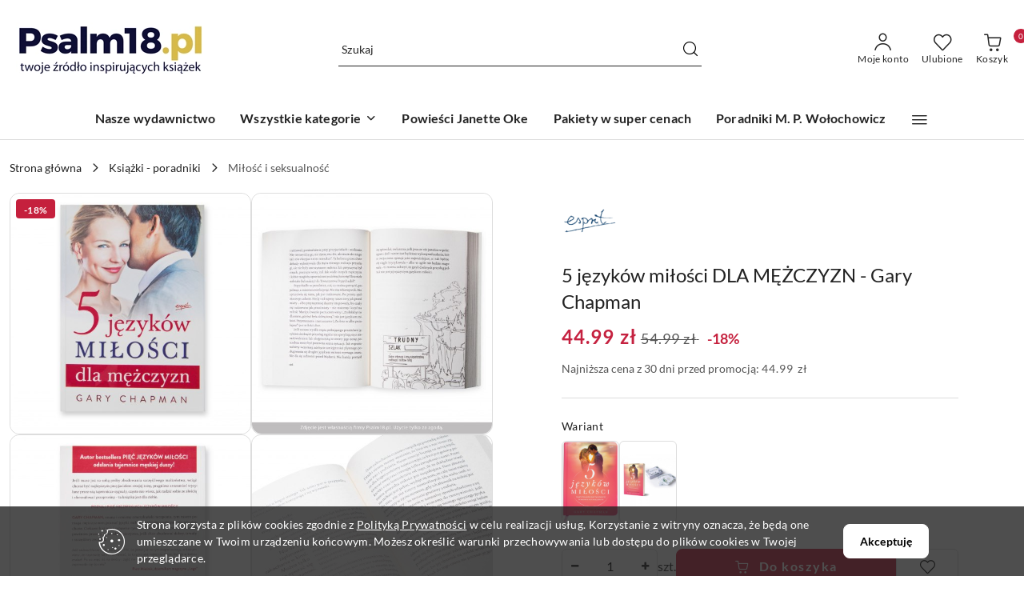

--- FILE ---
content_type: text/html; charset=utf-8
request_url: https://psalm18.pl/5-jezykow-milosci-DLA-MEZCZYZN-Gary-Chapman-p100
body_size: 40776
content:
<!DOCTYPE html>
<html lang="pl" currency="PLN"  class=" ">
	<head>
		<meta http-equiv="Content-Type" content="text/html; charset=UTF-8" />
		<meta name="description" content="5 języków miłości DLA MĘŻCZYZN - Gary Chapman Dlaczego warto kupić tę książkę? Nasza recenzja Uwaga - męska książka! Bardzo praktyczny i przystępny poradnik pomagający mężczyźnie bardziej zrozumieć potrzeby żony.  W tej dziedzinie polecamy także: &amp;quot;Se">
		<meta name="keywords" content="Sklep, internetowy, produkty, książki, gadżety">
					<meta name="generator" content="Sky-Shop">
						<meta name="author" content="Psalm18.pl - twoje źródło inspirujących książek - działa na oprogramowaniu sklepów internetowych Sky-Shop.pl">
		<meta name="viewport" content="width=device-width, initial-scale=1.0">
		<meta name="skin_id" content="flex">
		<meta property="og:title" content="5 języków miłości DLA MĘŻCZYZN - Gary Chapman &gt; Wydawnictwo Esprit">
		<meta property="og:description" content="5 języków miłości DLA MĘŻCZYZN - Gary Chapman Dlaczego warto kupić tę książkę? Nasza recenzja Uwaga - męska książka! Bardzo praktyczny i przystępny poradnik pomagający mężczyźnie bardziej zrozumieć potrzeby żony.  W tej dziedzinie polecamy także: &amp;quot;Se">
					<meta property="og:image" content="https://psalm18.pl/images/ep808/0-1000/5-jezykow-milosci-DLA-MEZCZYZN-Gary-Chapman_%5B347%5D_568.jpg">
			<meta property="og:image:type" content="image/jpeg">
			<meta property="og:image:width" content="568">
			<meta property="og:image:height" content="568">
			<link rel="image_src" href="https://psalm18.pl/images/ep808/0-1000/5-jezykow-milosci-DLA-MEZCZYZN-Gary-Chapman_%5B347%5D_568.jpg">
							<link rel="shortcut icon" href="/upload/ep808/favicon.png">
									<link rel="next" href="https://psalm18.pl/5-jezykow-milosci-DLA-MEZCZYZN-Gary-Chapman-p100/pa/2#scr">
							<link rel="canonical" href="https://psalm18.pl/5-jezykow-milosci-DLA-MEZCZYZN-Gary-Chapman-p100">
						<title>5 języków miłości DLA MĘŻCZYZN - Gary Chapman &gt; Wydawnictwo Esprit</title>
		

				



<!-- edrone -->



	
        <script async src="https://www.googletagmanager.com/gtag/js?id=G-6LP0BKZ8B2"></script>
    <script>
        window.dataLayer = window.dataLayer || [];
        function gtag(){dataLayer.push(arguments);}
        gtag('js', new Date());

        gtag('config', 'G-6LP0BKZ8B2');
    </script>
	


	<script>
		var GA_4_PRODUCTS_DATA =  [{"item_id":100,"item_brand":"Wydawnictwo Esprit","item_category":"Mi\u0142o\u015b\u0107 i seksualno\u015b\u0107"}] ;
			</script>







		<script type="text/javascript">

			function imageLoaded(element, target = "prev") {
				let siblingElement;
				if (target === "prev") {
					siblingElement = element.previousElementSibling;
				} else if (target === "link") {
					siblingElement = element.parentElement.previousElementSibling;
				}
				if (siblingElement && (siblingElement.classList.contains("fa") || siblingElement.classList.contains("icon-refresh"))) {
					siblingElement.style.display = "none";
				}
			}
			</script>

        		<link rel="stylesheet" href="/view/new/scheme/public/_common/scss/libs/bootstrap5.min.css">
		<link rel="stylesheet"  href="/view/new/scheme/public/_common/scss/libs/angular-material.min.css">
		
		<link rel="stylesheet" href="/view/new/userContent/ep808/style.css?v=449">
		<!--<p style="text-align: center; font-size: 14pt;"><strong style="color: green">45% rabatu</strong><br> <a href="https://psalm18.pl/Seria-Szkola-Charakteru-dziecieca-c88"> na dziecięcą serię SZKOŁA CHARAKTERU</a><br>tylko do 1 czerwca</p>



<p style="text-align: center; font-size: 14pt;"><strong style="color: #D549AE">Przedłużamy wietrzenie magazynów! </strong><br><strong style="color: #D549AE"></strong></p>

<p style="text-align: center; font-size: 14pt;"><a href="https://psalm18.pl/wietrzenie">20 produktów w super cenach!</a></p>




 na zakupy za min. <strong>99zł </strong> 
</p>


<p style="text-align: center; font-size: 14pt;"> <strong style="color: green">18%</strong> rabatu z kodem <strong style="color: #D549AE"> NOWYROK</strong></strong> 


 na zakupy za min. <strong>99zł </strong> 
</p>


<p style="text-align: center; font-size: 14pt;"> <strong style="color: green">50zł</strong> rabatu z kodem <strong style="color: #D549AE"> PREZENTY50</strong></strong> 


 na zakupy za min. <strong>333zł </strong> 
</p>

<p style="text-align: center; font-size: 14pt;"><strong style="color: #D549AE
">Świętujemy CYBER MONDAY i 9-te urodziny naszego sklepu</strong><br><br> Do  <strong style="color: green">każdego zamówienia </strong></strong> (bez kodu rabatowego)

<strong></strong> <br><strong style="color: #D5499B">książka lub audiobook GRATIS</strong> 
</p>


<p style="text-align: center; font-size: 14pt;"><strong style="color: #D549AE
">-90% na wszystkie <a href="https://psalm18.pl/Ebooki-c59">ebooki</a> i <a href="https://psalm18.pl/MP3-do-pobrania-c44">audiobooki</a> cyfrowe</strong> z kodem <strong style="color: green"> URODZINY </strong></strong> 





<a href="https://psalm18.pl/tydzien"><p style="text-align: center; font-size: 14pt;"><strong style="color: #D549AE
">TYDZIEŃ ŚWIATŁOŚCI - Rabaty do -75%<br>najlepsze ceny w roku!</strong><br><br>Zobacz promocyjne produkty</a></strong> 


</p>

<p style="text-align: center; font-size: 14pt;"><strong style="color: #D549AE
">WAKACYJNA PROMOCJA</strong><br><br> Z kodem <strong style="color: green"> WAKACJE </strong></strong> 


 <strong> -33%</strong> <br>na wszystkie powieści <a href="https://psalm18.pl/janette-oke">Janette Oke</a> 
</p>

<p id="demo" style="text-align: center; font-size: 14pt; color: #D5499B"></p>





<p style="text-align: center; font-size: 14pt;"><strong style="color: #D549AE
">Dni bezpłatnej dostawy!</strong><br><br> Do  <strong style="color: green">18 czerwca</strong></strong> 


bezpłatna dostawa <strong>Orlen Paczką</strong> <br>na wszystkie zamówienia za min. <strong style="color: #D5499B">33zł</strong> 
</p>



Zamówienia hurtowe prosimy przesyłać na email, będą realizowane w czasie 2 dni roboczych.


<p id="demo" style="text-align: center; font-size: 14pt; color: #D5499B"></p></a>

<p style="text-align: center; font-size: 14pt;"><strong style="color: #D549AE
">Uwaga!Ze względu na wyjazd integracyjny mamy przerwę w wysyłkach. </strong><br><br> Zamówienia realizujemy <strong style="color: green">od poniedziałku 26 maja</strong></strong> <br>


A dla cierpliwych, z kodem <strong>CIERPLIWI</strong> <strong style="color: #D5499B">10% rabatu</strong> na wszystko!
</p>

<p id="demo" style="text-align: center; font-size: 14pt; color: #D5499B"></p>
<p style="text-align: center; font-size: 14pt;">
P.S. : 
Ebooki i audiobooki cyfrowe <strong>wysyłamy automatycznie na bieżąco</strong> ;)
<br> <br>


<p id="demo" style="text-align: center; font-size: 14pt; color: #D5499B"></p>

<script>
// Set the date we're counting down to
var countDownDate = new Date("June 1, 2025 23:59:59").getTime();

// Update the count down every 1 second
var x = setInterval(function() {

  // Get today's date and time
  var now = new Date().getTime();

  // Find the distance between now and the count down date
  var distance = countDownDate - now;

  // Time calculations for days, hours, minutes and seconds
  var days = Math.floor(distance / (1000 * 60 * 60 * 24));
  var hours = Math.floor((distance % (1000 * 60 * 60 * 24)) / (1000 * 60 * 60));
  var minutes = Math.floor((distance % (1000 * 60 * 60)) / (1000 * 60));
  var seconds = Math.floor((distance % (1000 * 60)) / 1000);

  // Display the result in the element with id="demo"
  document.getElementById("demo").innerHTML = "Zamów w ciągu: " + days + " dni " + hours + " godz. "
  + minutes + " min. " + seconds + " s.";

  // If the count down is finished, write some text
  if (distance < 0) {
    clearInterval(x);
    document.getElementById("demo").innerHTML = "";
  }
}, 1000);
</script>
-->
<style>
#header_infoblock_container > div.d-flex.align-items-center.sky-f-small-regular > span
 {font-size: 14px;   line-height: 1;
}


#header_infoblock_container > div.d-flex.align-items-center.sky-f-small-regular > span > strong
 {color: #C5203D}


#header_infoblock_container > div.d-flex.align-items-center.sky-f-small-regular > span > div {font-size: 16px }


</style>
<!-- MailerLite Universal -->
<script>
    (function(w,d,e,u,f,l,n){w[f]=w[f]||function(){(w[f].q=w[f].q||[])
    .push(arguments);},l=d.createElement(e),l.async=1,l.src=u,
    n=d.getElementsByTagName(e)[0],n.parentNode.insertBefore(l,n);})
    (window,document,'script','https://assets.mailerlite.com/js/universal.js','ml');
    ml('account', '983208');
</script>
<!-- End MailerLite Universal -->
		
		<script src="/view/new/scheme/public/_common/js/libs/promise/promise.min.js"></script>
		<script src="/view/new/scheme/public/_common/js/libs/jquery/jquery.min.js"></script>
		<script src="/view/new/scheme/public/_common/js/libs/angularjs/angularjs.min.js"></script>
	</head>
	<body 		  data-coupon-codes-active="1"
		  data-free-delivery-info-active="1"
		  data-generate-pdf-config="OFF"
		  data-hide-price="0"
		  data-is-user-logged-id="0"
		  data-loyalty-points-active="0"
		  data-cart-simple-info-quantity="0"
		  data-cart-simple-info-price="0.00 zł"
		  data-base="PLN"
		  data-used="PLN|zł"
		  data-rates="'PLN':1"
		  data-decimal-hide="0"
		  data-decimal="."
		  data-thousand=" "
		   data-js-hash="c2b01cee60"		  data-gtag-events="true" data-gtag-id="G-6LP0BKZ8B2"		  		  class="		  		  		  		  "
		  		  		  		  		  data-hurt-price-type=""
		  data-hurt-price-text=""
		  		  data-tax="23"
	>
		
		
					
<!-- Google Tag Manager (noscript) -->
<noscript>
    <iframe src="https://www.googletagmanager.com/ns.html?id=G-6LP0BKZ8B2"
                  height="0" width="0" style="display:none;visibility:hidden"></iframe>
</noscript>
<!-- End Google Tag Manager (noscript) -->
		


<div id="aria-live" role="alert" aria-live="assertive" class="sr-only">&nbsp;</div>
<main class="skyshop-container" data-ng-app="SkyShopModule">
		
<div class="header_topbar_logo_search_basket-wrapper header_wrapper" data-ng-controller="CartCtrl" data-ng-init="init({type: 'QUICK_CART', turnOffSales: 0})">
        
<md-sidenav role="dialog" aria-modal="true" ng-cloak md-component-id="mobile-cart" class="md-sidenav-right position-fixed full-width-sidenav" sidenav-swipe>
    <md-content layout-padding="">
        <div class="dropdown dropdown-quick-cart">
            
<div data-ng-if="data.cartSelected || data.hidePrice" id="header_cart" class="header_cart">
    <!--googleoff: all-->

    <div class="header_cart_title d-flex align-items-center justify-content-between hidden-on-desktop">
        <span class="sky-f-body-bold">Koszyk (<span data-ng-bind="data.cartAmount">0</span>)</span>
        <button aria-label="Zamknij podgląd koszyka" class="border-0 bg-transparent d-flex" data-ng-keydown="closeMobileCart($event)" data-ng-click="closeMobileCart($event)"><span class="icon-close_24 icon-24 icon-600"></span></button>
    </div>

    <div data-ng-if="data.cartSelected.items.length" class="products-scroll" data-scrollbar>
        <ul class="products">
            <li aria-labelledby="prod-[{[$index]}]-name"
                    data-nosnippet data-ng-repeat="item in data.cartSelected.items track by item.id"
                data-ng-if="item.type !== 'GRATIS_PRODUCT'"
                class="product-tile justify-content-between d-flex align-items-start">

                <button class="d-flex flex-grow-1 border-0 bg-transparent text-decoration-children" data-ng-click="openProductPage(item.product)" data-ng-disabled="isApiPending">
                    <img class="product-image"
                         data-ng-srcset="[{[item.product.photo.url]}] 75w"
                         sizes="(max-width: 1200px) 75px, 100px"
                         data-ng-src="[{[item.product.photo.url]}]"
                         alt="[{[item.product.name]}]"
                         aria-hidden="true"/>
                    <div>
                        <h3 id="prod-[{[$index]}]-name"
                            class="product-name sky-f-small-regular text-start child-decoration">
                            <span aria-label="Produkt [{[$index+1]}]:"></span>
                            <span data-ng-bind="item.product.name"></span>
                        </h3>
                        <p class="product-total text-start">
                            <span class="sr-only">Ilość:</span>
                            <span data-ng-bind="item.quantity"></span>
                            <span aria-hidden="true">x</span>
                            <span class="sr-only">Cena jednostkowa:</span>
                            <span class="sky-f-small-bold text-lowercase" data-ng-bind-html="item.unitPriceSummary | priceFormat:''"></span>
                        </p>
                    </div>
                </button>
                <div>
                    <button aria-label="Usuń produkt z koszyka: [{[item.product.name]}]"
                            type="button"
                            class="d-flex border-0 bg-transparent p-0 m-2"
                            is-disabled="isApiPending"
                            remove-list-item
                            parent-selector-to-remove="'li'"
                            collapse-animation="true"
                            click="deleteCartItem(item.id)">
                        <span class="icon-close_circle_24 icon-18 cursor-pointer">
                        <span class="path1"></span>
                        <span class="path2"></span>
                    </span>
                    </button>

                </div>
            </li>
        </ul>
    </div>
    <div data-ng-if="!data.cartSelected.items.length"
         class="cart-empty d-flex justify-content-center align-items-center">
        <span class="sky-f-body-medium">Koszyk jest pusty</span>
    </div>
    
<section data-ng-if="cartFinalDiscountByFreeDelivery() || (data.cartFreeDelivery && data.cartFreeDelivery.status !== data.cartFreeDeliveryStatuses.NOT_AVAILABLE)" class="free_shipment sky-statement-green sky-rounded-4 sky-mb-1">
  <div data-ng-if="!cartFinalDiscountByFreeDelivery()  && data.cartFreeDelivery && data.cartFreeDelivery.missingAmount > 0">
    <p class="d-flex justify-content-center align-items-center mb-0 color-inherit">
      <span class="icon-truck icon-24 me-2"></span>
      <span class="core_addAriaLivePolite sky-f-caption-regular">
            Do bezpłatnej dostawy Orlen Paczką brakuje:
        <span class="sky-f-caption-medium text-lowercase" data-ng-bind-html="data.cartFreeDelivery | priceFormat: ''">-,--</span>
        </span>
    </p>
  </div>
  <div data-ng-if="cartFinalDiscountByFreeDelivery() || data.cartFreeDelivery.missingAmount <= 0">
    <div class="cart-upper strong special free-delivery d-flex justify-content-center align-items-center">
      <span class="icon-truck icon-24 me-2 sky-text-green-dark"></span>
      <span class="core_addAriaLivePolite sky-f-caption-medium sky-text-green-dark text-uppercase">Darmowa dostawa Orlen Paczką</span>
    </div>
  </div>
</section>    <div role="region" aria-labelledby="order_summary">
        <h3 id="order_summary" class="sr-only">Podsumowanie zamówienia</h3>
        <p class="d-flex justify-content-between color-inherit mb-0">
                <span class="sky-f-body-bold sky-letter-spacing-1per">Suma                 </span>
            <span data-ng-if="!data.hidePrice" class="price-color sky-f-body-bold sky-letter-spacing-1per"
                  data-ng-bind-html="data.cartSelected.priceSummary | priceFormat:'':true">0.00 zł</span>
            <span data-ng-if="data.hidePrice" class="sky-f-body-bold"></span>
        </p>
                <p class="quick-cart-products-actions__summary-discount-info mb-0" data-ng-if="data.cartSelected.priceSummary.final.gross != data.cartSelected.priceSummary.base.gross">
            <small>Cena uwzględnia rabaty</small>
        </p>
    </div>
    <div class="execute-order-container">
        <button type="button"
                data-ng-click="executeOrder($event)"
                data-ng-keydown="executeOrder($event)"
                class="btn btn-primary sky-f-body-bold d-block w-100">
            Realizuj zamówienie
        </button>
    </div>


    <!--googleon: all-->
</div>        </div>
    </md-content>
</md-sidenav>        <header class="header header_topbar_logo_search_basket " data-sticky="yes">
        

<section class="cookies hidden bottom">
  <div class="container-xxl">
    <div class="container-wrapper">
      <div class="row">
        <div class="col-xl-10 offset-xl-1 d-flex align-items-center flex-sm-row flex-column">
          <span class="icon-cookies icon-32 d-md-block d-none"></span>
          <p class="sky-f-small-regular">Strona korzysta z plików cookies zgodnie z <a href="/news/n/134/Polityka-cookies">Polityką Prywatności</a> w celu realizacji usług. Korzystanie z witryny oznacza, że będą one umieszczane w Twoim urządzeniu końcowym. Możesz określić warunki przechowywania lub dostępu do plików cookies w Twojej przeglądarce.</p>
          <button type="button" class="btn btn-primary btn-small core_acceptCookies">Akceptuję</button>
        </div>
      </div>
    </div>
  </div>
</section>

<div class="header_searchbar_panel d-flex align-items-top">
  <div class="container-xxl">
    <div class="container container-wrapper d-flex justify-content-center">
      
<form id="header_panel_searchbar" class="header_searchbar" method="GET" action="/category/#top">

    <div class="sky-input-group-material input-group">
        <input aria-label="Wyszukaj produkt"
               class="form-control sky-f-small-regular p-1 pb-0 pt-0 pe-4 "
               cy-data="headerSearch"
               type="search"
               name="q"
               value=""
               placeholder="Szukaj"
               autocomplete="off"
               product-per-page="5"
                       />
                <button type="submit" value="Szukaj" aria-label="Szukaj i przejdź do wyników wyszukiwania" class="p-1 pb-0 pt-0">
            <span class="icon-search_big icon-20"></span>
        </button>
    </div>
    </form>      <button aria-label="Zamknij wyszukiwarkę" id="toggleHeaderSearchbarPanel" type="button" class="close-searchbar ms-2 bg-transparent border-0">
        <span class="icon-close_28 icon-28"></span>
      </button>
    </div>
  </div>
</div>
<div class="container-xxl header_with_searchbar">
  <div class="container container-wrapper">
    <div class="header-components d-flex justify-content-between align-items-center">
      <div class="logo-wrapper d-flex hidden-on-desktop">
        <div class="d-flex align-items-center w-100">
          
<div class="hidden-on-desktop d-flex align-items-center mb-3 mt-3">
    <button aria-label="Otwórz menu główne" type="button" id="mobile-open-flex-menu" class="icon-hamburger_menu icon-23 sky-cursor-pointer border-0 bg-transparent p-0 icon-black"></button>

    <div id="mobile-flex-menu" class="flex_menu">
        <div class="flex_menu_title d-flex align-items-center justify-content-between hidden-on-desktop">
            <button aria-label="Powrót do poprzedniego poziomu menu" class="flex_back_button icon-arrow_left_32 icon-600 bg-transparent border-0 p-0 icon-black" ></button>
            <span class="sky-f-body-bold title">
                <span class="ms-3 me-3 logo">
                    
<!--PARAMETERS:
    COMPONENT_CLASS
    SRC
    ALT
    DEFAULT_ALT
-->

<a href="/" class=" header_mobile_menu_logo d-flex align-items-center">
    <img data-src-old-browser="/upload/ep808/logos/Psalm18_logo-twoje-zrodlo%282%29.jpg"  src="/upload/ep808/logos/Psalm18_logo-twoje-zrodlo%282%29.webp" alt=" Psalm18.pl " />
</a>                </span>

            </span>
            <button id="mobile-flex-menu-close" type="button" aria-label="Zamknij menu główne" class="icon-close_24 icon-24 icon-600 mx-3 bg-transparent border-0 p-0 icon-black"></button>
        </div>
        <div class="categories-scroll scroll-content">
            <ul class="main-categories categories-level-1">
                
                                                
                
                                <li>
                    <a data-title="Nasze wydawnictwo" href="/kolekcja/wydawnictwo" >
                        <span>Nasze wydawnictwo</span>
                    </a>
                </li>
                                                                                <li>
                    <a
                              role="button" aria-haspopup="true"  tabindex="0"                            data-title="Wszystkie kategorie" ">
                        <span>Wszystkie kategorie</span>
                        <span class="icon-arrow_right_16 icon-16 icon-600"></span>
                    </a>
                                            <ul aria-label="Lista opcji dla grupy: Wszystkie kategorie" class="categories-level-2">
                                                            <li>
                                    <a role="button" aria-haspopup="true" tabindex="0" data-title="PRZEWODNIK PREZENTOWY" href="/prezenty">
                                        <span>PRZEWODNIK PREZENTOWY</span>
                                                                                <span class="icon-arrow_right_16 icon-16 icon-600"></span>
                                                                            </a>
                                                                            <ul class="categories-level-3">
                                                                                        <li>
                                                <a data-title="Dla dzieci 2+" href="/Dla-dzieci-2-c111">
                                                    <span>Dla dzieci 2+</span>
                                                </a>
                                            </li>
                                                                                        <li>
                                                <a data-title="Dla dzieci 4+" href="/Dla-dzieci-4-c70">
                                                    <span>Dla dzieci 4+</span>
                                                </a>
                                            </li>
                                                                                        <li>
                                                <a data-title="Dla dzieci 7+" href="/Dla-dzieci-7-c71">
                                                    <span>Dla dzieci 7+</span>
                                                </a>
                                            </li>
                                                                                        <li>
                                                <a data-title="Dla całej rodziny (10+)" href="/Dla-calej-rodziny-10--c72">
                                                    <span>Dla całej rodziny (10+)</span>
                                                </a>
                                            </li>
                                                                                        <li>
                                                <a data-title="Dla dorosłych i młodzieży (15+)" href="/Dla-doroslych-i-mlodziezy-15--c73">
                                                    <span>Dla dorosłych i młodzieży (15+)</span>
                                                </a>
                                            </li>
                                                                                        <li>
                                                <a data-title="Dla singli i singielek" href="/Dla-singli-i-singielek-c75">
                                                    <span>Dla singli i singielek</span>
                                                </a>
                                            </li>
                                                                                        <li>
                                                <a data-title="Dla kobiet" href="/Dla-kobiet-c76">
                                                    <span>Dla kobiet</span>
                                                </a>
                                            </li>
                                                                                        <li>
                                                <a data-title="Dla mężczyzn" href="/Dla-mezczyzn-c77">
                                                    <span>Dla mężczyzn</span>
                                                </a>
                                            </li>
                                                                                        <li>
                                                <a data-title="Dla małżeństw i par" href="/Dla-malzenstw-i-par-c74">
                                                    <span>Dla małżeństw i par</span>
                                                </a>
                                            </li>
                                                                                        <li>
                                                <a data-title="Dla ojców" href="/Dla-ojcow-c79">
                                                    <span>Dla ojców</span>
                                                </a>
                                            </li>
                                                                                        <li>
                                                <a data-title="Dla mam" href="/Dla-mam-c78">
                                                    <span>Dla mam</span>
                                                </a>
                                            </li>
                                                                                        <li>
                                                <a data-title="Dla wszystkich" href="/Dla-wszystkich-c80">
                                                    <span>Dla wszystkich</span>
                                                </a>
                                            </li>
                                                                                        <li>
                                                <a data-title="Pakiety prezentowe" href="/Pakiety-prezentowe-c81">
                                                    <span>Pakiety prezentowe</span>
                                                </a>
                                            </li>
                                                                                    </ul>
                                                                    </li>
                                                            <li>
                                    <a role="button" aria-haspopup="true" tabindex="0" data-title="Wydawnictwo Psalm18.pl" href="/wydawnictwo">
                                        <span>Wydawnictwo Psalm18.pl</span>
                                                                                <span class="icon-arrow_right_16 icon-16 icon-600"></span>
                                                                            </a>
                                                                            <ul class="categories-level-3">
                                                                                        <li>
                                                <a data-title="Pakiety" href="/pakiety-oke">
                                                    <span>Pakiety</span>
                                                </a>
                                            </li>
                                                                                        <li>
                                                <a data-title="Książki" href="/Ksiazki-c32">
                                                    <span>Książki</span>
                                                </a>
                                            </li>
                                                                                        <li>
                                                <a data-title="Audiobooki CD" href="/Audiobooki-CD-c33">
                                                    <span>Audiobooki CD</span>
                                                </a>
                                            </li>
                                                                                        <li>
                                                <a data-title="Rozmawialniki" href="/rozmawialniki">
                                                    <span>Rozmawialniki</span>
                                                </a>
                                            </li>
                                                                                        <li>
                                                <a data-title="Torby" href="/Torby-c34">
                                                    <span>Torby</span>
                                                </a>
                                            </li>
                                                                                        <li>
                                                <a data-title="Ebooki" href="/Ebooki-c59">
                                                    <span>Ebooki</span>
                                                </a>
                                            </li>
                                                                                        <li>
                                                <a data-title="Obrazy na płótnie" href="/Obrazy-na-plotnie-c98">
                                                    <span>Obrazy na płótnie</span>
                                                </a>
                                            </li>
                                                                                        <li>
                                                <a data-title="Świece" href="/Swiece-c99">
                                                    <span>Świece</span>
                                                </a>
                                            </li>
                                                                                        <li>
                                                <a data-title="Notesy" href="/Notesy-c104">
                                                    <span>Notesy</span>
                                                </a>
                                            </li>
                                                                                    </ul>
                                                                    </li>
                                                            <li>
                                    <a role="button" aria-haspopup="true" tabindex="0" data-title="Powieści Janette Oke" href="/janette-oke">
                                        <span>Powieści Janette Oke</span>
                                                                                <span class="icon-arrow_right_16 icon-16 icon-600"></span>
                                                                            </a>
                                                                            <ul class="categories-level-3">
                                                                                        <li>
                                                <a data-title="Seria KROKI WIARY (Śledztwo Setnika)" href="/Seria-KROKI-WIARY-Sledztwo-Setnika-c87">
                                                    <span>Seria KROKI WIARY (Śledztwo Setnika)</span>
                                                </a>
                                            </li>
                                                                                        <li>
                                                <a data-title="Seria GŁOS SERCA" href="/Seria-GLOS-SERCA-c90">
                                                    <span>Seria GŁOS SERCA</span>
                                                </a>
                                            </li>
                                                                                        <li>
                                                <a data-title="Seria #PragnieniaSerc" href="/Seria-PragnieniaSerc-c91">
                                                    <span>Seria #PragnieniaSerc</span>
                                                </a>
                                            </li>
                                                                                        <li>
                                                <a data-title="Seria MIŁOŚĆ PRZYCHODZI ŁAGODNIE" href="/Seria-MILOSC-PRZYCHODZI-LAGODNIE-c100">
                                                    <span>Seria MIŁOŚĆ PRZYCHODZI ŁAGODNIE</span>
                                                </a>
                                            </li>
                                                                                        <li>
                                                <a data-title="Seria SZKOŁA CHARAKTERU (dziecięca)" href="/szkola-charakteru">
                                                    <span>Seria SZKOŁA CHARAKTERU (dziecięca)</span>
                                                </a>
                                            </li>
                                                                                    </ul>
                                                                    </li>
                                                            <li>
                                    <a role="button" aria-haspopup="true" tabindex="0" data-title="Rozwój duchowy" href="/Rozwoj-duchowy-c22">
                                        <span>Rozwój duchowy</span>
                                                                                <span class="icon-arrow_right_16 icon-16 icon-600"></span>
                                                                            </a>
                                                                            <ul class="categories-level-3">
                                                                                        <li>
                                                <a data-title="Książki Jakuba Kamińskiego - Nations on Fire" href="/nof">
                                                    <span>Książki Jakuba Kamińskiego - Nations on Fire</span>
                                                </a>
                                            </li>
                                                                                        <li>
                                                <a data-title="Książki Marcina Zielińskiego - ROZPAL WIARĘ!" href="/marcin-zielinski">
                                                    <span>Książki Marcina Zielińskiego - ROZPAL WIARĘ!</span>
                                                </a>
                                            </li>
                                                                                        <li>
                                                <a data-title="MAGDALENA WOŁOCHOWICZ - wszystkie książki" href="/magda-wolochowicz">
                                                    <span>MAGDALENA WOŁOCHOWICZ - wszystkie książki</span>
                                                </a>
                                            </li>
                                                                                        <li>
                                                <a data-title="Świadectwa wiary" href="/Swiadectwa-wiary-c23">
                                                    <span>Świadectwa wiary</span>
                                                </a>
                                            </li>
                                                                                    </ul>
                                                                    </li>
                                                            <li>
                                    <a role="button" aria-haspopup="true" tabindex="0" data-title="Dla dzieci i młodzieży" href="/Dla-dzieci-i-mlodziezy-c19">
                                        <span>Dla dzieci i młodzieży</span>
                                                                                <span class="icon-arrow_right_16 icon-16 icon-600"></span>
                                                                            </a>
                                                                            <ul class="categories-level-3">
                                                                                        <li>
                                                <a data-title="Książki dla młodszych dzieci" href="/Ksiazki-dla-mlodszych-dzieci-c114">
                                                    <span>Książki dla młodszych dzieci</span>
                                                </a>
                                            </li>
                                                                                        <li>
                                                <a data-title="Książki dla starszych dzieci i młodzieży" href="/Ksiazki-dla-starszych-dzieci-i-mlodziezy-c115">
                                                    <span>Książki dla starszych dzieci i młodzieży</span>
                                                </a>
                                            </li>
                                                                                        <li>
                                                <a data-title="Audiobooki dla dzieci" href="/Audiobooki-dla-dzieci-c116">
                                                    <span>Audiobooki dla dzieci</span>
                                                </a>
                                            </li>
                                                                                        <li>
                                                <a data-title="Gry dla dzieci i młodzieży" href="/Gry-dla-dzieci-i-mlodziezy-c117">
                                                    <span>Gry dla dzieci i młodzieży</span>
                                                </a>
                                            </li>
                                                                                        <li>
                                                <a data-title="Łamigłówki i kolorowanki" href="/Lamiglowki-i-kolorowanki-c118">
                                                    <span>Łamigłówki i kolorowanki</span>
                                                </a>
                                            </li>
                                                                                        <li>
                                                <a data-title="Płyty z muzyką dziecięcą" href="/Plyty-z-muzyka-dziecieca-c119">
                                                    <span>Płyty z muzyką dziecięcą</span>
                                                </a>
                                            </li>
                                                                                    </ul>
                                                                    </li>
                                                            <li>
                                    <a role="button" aria-haspopup="true" tabindex="0" data-title="Gry i gadżety" href="/gry">
                                        <span>Gry i gadżety</span>
                                                                                <span class="icon-arrow_right_16 icon-16 icon-600"></span>
                                                                            </a>
                                                                            <ul class="categories-level-3">
                                                                                        <li>
                                                <a data-title="Gry planszowe" href="/Gry-planszowe-c120">
                                                    <span>Gry planszowe</span>
                                                </a>
                                            </li>
                                                                                        <li>
                                                <a data-title="Gry karciane" href="/Gry-karciane-c121">
                                                    <span>Gry karciane</span>
                                                </a>
                                            </li>
                                                                                        <li>
                                                <a data-title="Obrazy z wersetami z Biblii" href="/Obrazy-z-wersetami-z-Biblii-c122">
                                                    <span>Obrazy z wersetami z Biblii</span>
                                                </a>
                                            </li>
                                                                                        <li>
                                                <a data-title="Kubki" href="/Kubki-c123">
                                                    <span>Kubki</span>
                                                </a>
                                            </li>
                                                                                        <li>
                                                <a data-title="Torby bawełniane z fragmentem Biblii" href="/Torby-bawelniane-z-fragmentem-Biblii-c124">
                                                    <span>Torby bawełniane z fragmentem Biblii</span>
                                                </a>
                                            </li>
                                                                                        <li>
                                                <a data-title="Pudełka z wersetami z Pisma Świętego" href="/Pudelka-z-wersetami-z-Pisma-Swietego-c125">
                                                    <span>Pudełka z wersetami z Pisma Świętego</span>
                                                </a>
                                            </li>
                                                                                        <li>
                                                <a data-title="Notesy i notatniki" href="/Notesy-i-notatniki-c126">
                                                    <span>Notesy i notatniki</span>
                                                </a>
                                            </li>
                                                                                        <li>
                                                <a data-title="Rozmawialniki - pudełka do nawiązywania głębszej relacji" href="/Rozmawialniki-pudelka-do-nawiazywania-glebszej-relacji-c127">
                                                    <span>Rozmawialniki - pudełka do nawiązywania głębszej relacji</span>
                                                </a>
                                            </li>
                                                                                    </ul>
                                                                    </li>
                                                            <li>
                                    <a role="button" aria-haspopup="true" tabindex="0" data-title="Muzyka" href="/muzyka">
                                        <span>Muzyka</span>
                                                                                <span class="icon-arrow_right_16 icon-16 icon-600"></span>
                                                                            </a>
                                                                            <ul class="categories-level-3">
                                                                                        <li>
                                                <a data-title="Małe TGD" href="/Male-TGD-c128">
                                                    <span>Małe TGD</span>
                                                </a>
                                            </li>
                                                                                        <li>
                                                <a data-title="TGD - Trzecia Godzina Dnia" href="/TGD-Trzecia-Godzina-Dnia-c129">
                                                    <span>TGD - Trzecia Godzina Dnia</span>
                                                </a>
                                            </li>
                                                                                        <li>
                                                <a data-title="Kolędy Świata - TGD" href="/Koledy-Swiata-TGD-c130">
                                                    <span>Kolędy Świata - TGD</span>
                                                </a>
                                            </li>
                                                                                        <li>
                                                <a data-title="Płyty CD - TYLKO JEZUS" href="/Plyty-CD-TYLKO-JEZUS-c131">
                                                    <span>Płyty CD - TYLKO JEZUS</span>
                                                </a>
                                            </li>
                                                                                    </ul>
                                                                    </li>
                                                            <li>
                                    <a role="button" aria-haspopup="true" tabindex="0" data-title="Książki - poradniki" href="/Ksiazki-poradniki-c132">
                                        <span>Książki - poradniki</span>
                                                                                <span class="icon-arrow_right_16 icon-16 icon-600"></span>
                                                                            </a>
                                                                            <ul class="categories-level-3">
                                                                                        <li>
                                                <a data-title="Przygotowanie do życia w rodzinie" href="/Przygotowanie-do-zycia-w-rodzinie-c20">
                                                    <span>Przygotowanie do życia w rodzinie</span>
                                                </a>
                                            </li>
                                                                                        <li>
                                                <a data-title="Uzdrowienie" href="/Uzdrowienie-c21">
                                                    <span>Uzdrowienie</span>
                                                </a>
                                            </li>
                                                                                        <li>
                                                <a data-title="Przekazywanie wiary dzieciom - wychowanie" href="/Przekazywanie-wiary-dzieciom-wychowanie-c16">
                                                    <span>Przekazywanie wiary dzieciom - wychowanie</span>
                                                </a>
                                            </li>
                                                                                        <li>
                                                <a data-title="Miłość i seksualność" href="/Milosc-i-seksualnosc-c17">
                                                    <span>Miłość i seksualność</span>
                                                </a>
                                            </li>
                                                                                        <li>
                                                <a data-title="Walter i Ingrid Trobisch - założyciele Family Life Mission" href="/Walter-i-Ingrid-Trobisch-zalozyciele-Family-Life-Mission-c25">
                                                    <span>Walter i Ingrid Trobisch - założyciele Family Life Mission</span>
                                                </a>
                                            </li>
                                                                                    </ul>
                                                                    </li>
                                                            <li>
                                    <a  data-title="Książki - powieści" href="/Ksiazki-powiesci-c24">
                                        <span>Książki - powieści</span>
                                                                            </a>
                                                                    </li>
                                                            <li>
                                    <a  data-title="Biblie" href="/Biblie-c26">
                                        <span>Biblie</span>
                                                                            </a>
                                                                    </li>
                                                            <li>
                                    <a  data-title="Pakiety" href="/pakiety">
                                        <span>Pakiety</span>
                                                                            </a>
                                                                    </li>
                                                            <li>
                                    <a role="button" aria-haspopup="true" tabindex="0" data-title="Ebooki" href="/ebooki">
                                        <span>Ebooki</span>
                                                                                <span class="icon-arrow_right_16 icon-16 icon-600"></span>
                                                                            </a>
                                                                            <ul class="categories-level-3">
                                                                                        <li>
                                                <a data-title="Ebooki MOBI/EPUB" href="/ebooki-mobi-epub">
                                                    <span>Ebooki MOBI/EPUB</span>
                                                </a>
                                            </li>
                                                                                        <li>
                                                <a data-title="Audiobooki MP3 (do pobrania)" href="/audiobooki-mp3">
                                                    <span>Audiobooki MP3 (do pobrania)</span>
                                                </a>
                                            </li>
                                                                                    </ul>
                                                                    </li>
                                                            <li>
                                    <a  data-title="Kalendarze i planery" href="/Kalendarze-i-planery-c133">
                                        <span>Kalendarze i planery</span>
                                                                            </a>
                                                                    </li>
                                                    </ul>
                                    </li>
                                
                
                                                                                
                
                                <li>
                    <a data-title="Powieści Janette Oke" href="/janette-oke" >
                        <span>Powieści Janette Oke</span>
                    </a>
                </li>
                                                                                
                
                                <li>
                    <a data-title="Pakiety w super cenach" href="/pakiety/" >
                        <span>Pakiety w super cenach</span>
                    </a>
                </li>
                                                                                
                
                                <li>
                    <a data-title="Poradniki M. P. Wołochowicz" href="/wolochowicz" >
                        <span>Poradniki M. P. Wołochowicz</span>
                    </a>
                </li>
                                                                                
                
                                <li>
                    <a data-title="O dzieciach, które spotkały anioła" href="/karolina" >
                        <span>O dzieciach, które spotkały anioła</span>
                    </a>
                </li>
                                                                                
                
                                <li>
                    <a data-title="Dieta Dąbrowskiej (Post Daniela)" href="/post-daniela" >
                        <span>Dieta Dąbrowskiej (Post Daniela)</span>
                    </a>
                </li>
                                                                                
                
                                <li>
                    <a data-title="Marcin Zieliński" href="/marcin-zielinski" >
                        <span>Marcin Zieliński</span>
                    </a>
                </li>
                                                                                
                
                                <li>
                    <a data-title="Audiobooki (książki czytane)" href="/audiobooki" >
                        <span>Audiobooki (książki czytane)</span>
                    </a>
                </li>
                                                            </ul>
        </div>

    </div>
</div>
          <div class="ms-3 me-3 flex-grow-1">
            
<!--PARAMETERS:
    COMPONENT_CLASS
    SRC
    ALT
    DEFAULT_ALT
-->

<a href="/" class="d-flex align-items-center">
    <img data-src-old-browser="/upload/ep808/logos/Psalm18_logo-twoje-zrodlo%282%29.jpg"  src="/upload/ep808/logos/Psalm18_logo-twoje-zrodlo%282%29.webp" alt=" Psalm18.pl " />
</a>          </div>
        </div>

        
<!-- PARAMETERS:
     SEARCH_ICON_HIDDEN_ON_DESKTOP
     ICON_LABELS_HIDDEN_ON_DESKTOP

     HIDE_SEARCH
     HIDE_ACCOUNT
     HIDE_CART
     HIDE_MENU_ON_DESKTOP
     CART_SUFFIX_ID

 -->

<nav class=" hidden-on-desktop header_user_menu sky-navbar navbar navbar-expand-lg sky-mt-2-5 sky-mb-2-5 col justify-content-end">
    <ul class="navbar-nav d-flex flex-flow-nowrap align-items-center">
            <li class="nav-item
                hidden-on-desktop">
            <button aria-label="Otwórz wyszukiwarkę" id="toggleHeaderSearchbarPanel" type="button" class="nav-link d-flex flex-column align-items-center bg-transparent border-0">
                <span class="icon-search_big icon-24"></span>
                <span aria-hidden="true" class="sky-f-caption-regular text-nowrap hidden-on-mobile">Szukaj</span>            </button>
        </li>
    
    
                <li class="
                nav-item position-relative">
            <button type="button" aria-label="Liczba ulubionych produktów: 0" class="core_openStore nav-link d-flex flex-column align-items-center bg-transparent border-0">
                <span class="icon-favourite_outline icon-24"></span>
                <span class="sky-f-caption-regular hidden-on-mobile ">Ulubione</span>
                            </button>
        </li>
                                            <li class="
                                        nav-item quick-cart dropdown" >
                    <button
                            id="header-cart-button-mobile"
                            aria-label="Liczba produktów w koszyku: [{[data.cartAmount]}]"
                            aria-haspopup="true"
                            aria-expanded="false"
                            aria-controls="header-cart-menu-mobile"
                            class="nav-link cart-item dropdown-toggle d-flex flex-column align-items-center position-relative bg-transparent border-0"
                            type="button"
                            data-bs-toggle="dropdown"
                            data-ng-keydown="openMobileCart($event)"
                            data-ng-click="openMobileCart($event)" data-ng-mouseenter="loadMobileCart()">
                                    <span class="icon-shipping_bag icon-24"></span>
                                    <span class="sky-f-caption-regular text-nowrap hidden-on-mobile ">Koszyk</span>
                                    <span class="translate-middle sky-badge badge-cart-amount">
                                        <span data-ng-bind="data.cartAmount" class="sky-f-number-in-circle">0</span>
                                    </span>
                    </button>
                    <ul id="header-cart-menu-mobile"  class="dropdown-menu dropdown-quick-cart ">
                                                    <li ng-cloak data-ng-if="data.initCartAmount">
                                
<div data-ng-if="data.cartSelected || data.hidePrice" id="header_cart" class="header_cart">
    <!--googleoff: all-->

    <div class="header_cart_title d-flex align-items-center justify-content-between hidden-on-desktop">
        <span class="sky-f-body-bold">Koszyk (<span data-ng-bind="data.cartAmount">0</span>)</span>
        <button aria-label="Zamknij podgląd koszyka" class="border-0 bg-transparent d-flex" data-ng-keydown="closeMobileCart($event)" data-ng-click="closeMobileCart($event)"><span class="icon-close_24 icon-24 icon-600"></span></button>
    </div>

    <div data-ng-if="data.cartSelected.items.length" class="products-scroll" data-scrollbar>
        <ul class="products">
            <li aria-labelledby="prod-[{[$index]}]-name"
                    data-nosnippet data-ng-repeat="item in data.cartSelected.items track by item.id"
                data-ng-if="item.type !== 'GRATIS_PRODUCT'"
                class="product-tile justify-content-between d-flex align-items-start">

                <button class="d-flex flex-grow-1 border-0 bg-transparent text-decoration-children" data-ng-click="openProductPage(item.product)" data-ng-disabled="isApiPending">
                    <img class="product-image"
                         data-ng-srcset="[{[item.product.photo.url]}] 75w"
                         sizes="(max-width: 1200px) 75px, 100px"
                         data-ng-src="[{[item.product.photo.url]}]"
                         alt="[{[item.product.name]}]"
                         aria-hidden="true"/>
                    <div>
                        <h3 id="prod-[{[$index]}]-name"
                            class="product-name sky-f-small-regular text-start child-decoration">
                            <span aria-label="Produkt [{[$index+1]}]:"></span>
                            <span data-ng-bind="item.product.name"></span>
                        </h3>
                        <p class="product-total text-start">
                            <span class="sr-only">Ilość:</span>
                            <span data-ng-bind="item.quantity"></span>
                            <span aria-hidden="true">x</span>
                            <span class="sr-only">Cena jednostkowa:</span>
                            <span class="sky-f-small-bold text-lowercase" data-ng-bind-html="item.unitPriceSummary | priceFormat:''"></span>
                        </p>
                    </div>
                </button>
                <div>
                    <button aria-label="Usuń produkt z koszyka: [{[item.product.name]}]"
                            type="button"
                            class="d-flex border-0 bg-transparent p-0 m-2"
                            is-disabled="isApiPending"
                            remove-list-item
                            parent-selector-to-remove="'li'"
                            collapse-animation="true"
                            click="deleteCartItem(item.id)">
                        <span class="icon-close_circle_24 icon-18 cursor-pointer">
                        <span class="path1"></span>
                        <span class="path2"></span>
                    </span>
                    </button>

                </div>
            </li>
        </ul>
    </div>
    <div data-ng-if="!data.cartSelected.items.length"
         class="cart-empty d-flex justify-content-center align-items-center">
        <span class="sky-f-body-medium">Koszyk jest pusty</span>
    </div>
    
<section data-ng-if="cartFinalDiscountByFreeDelivery() || (data.cartFreeDelivery && data.cartFreeDelivery.status !== data.cartFreeDeliveryStatuses.NOT_AVAILABLE)" class="free_shipment sky-statement-green sky-rounded-4 sky-mb-1">
  <div data-ng-if="!cartFinalDiscountByFreeDelivery()  && data.cartFreeDelivery && data.cartFreeDelivery.missingAmount > 0">
    <p class="d-flex justify-content-center align-items-center mb-0 color-inherit">
      <span class="icon-truck icon-24 me-2"></span>
      <span class="core_addAriaLivePolite sky-f-caption-regular">
            Do bezpłatnej dostawy Orlen Paczką brakuje:
        <span class="sky-f-caption-medium text-lowercase" data-ng-bind-html="data.cartFreeDelivery | priceFormat: ''">-,--</span>
        </span>
    </p>
  </div>
  <div data-ng-if="cartFinalDiscountByFreeDelivery() || data.cartFreeDelivery.missingAmount <= 0">
    <div class="cart-upper strong special free-delivery d-flex justify-content-center align-items-center">
      <span class="icon-truck icon-24 me-2 sky-text-green-dark"></span>
      <span class="core_addAriaLivePolite sky-f-caption-medium sky-text-green-dark text-uppercase">Darmowa dostawa Orlen Paczką</span>
    </div>
  </div>
</section>    <div role="region" aria-labelledby="order_summary">
        <h3 id="order_summary" class="sr-only">Podsumowanie zamówienia</h3>
        <p class="d-flex justify-content-between color-inherit mb-0">
                <span class="sky-f-body-bold sky-letter-spacing-1per">Suma                 </span>
            <span data-ng-if="!data.hidePrice" class="price-color sky-f-body-bold sky-letter-spacing-1per"
                  data-ng-bind-html="data.cartSelected.priceSummary | priceFormat:'':true">0.00 zł</span>
            <span data-ng-if="data.hidePrice" class="sky-f-body-bold"></span>
        </p>
                <p class="quick-cart-products-actions__summary-discount-info mb-0" data-ng-if="data.cartSelected.priceSummary.final.gross != data.cartSelected.priceSummary.base.gross">
            <small>Cena uwzględnia rabaty</small>
        </p>
    </div>
    <div class="execute-order-container">
        <button type="button"
                data-ng-click="executeOrder($event)"
                data-ng-keydown="executeOrder($event)"
                class="btn btn-primary sky-f-body-bold d-block w-100">
            Realizuj zamówienie
        </button>
    </div>


    <!--googleon: all-->
</div>                            </li>
                                            </ul>
                </li>
                        </ul>
</nav>      </div>

      <div class="options-wrapper d-flex justify-content-between w-100 align-items-center">
        <div class="col logo-wrapper d-flex align-items-center hidden-on-mobile sky-me-2-5 sky-mt-2-5 sky-mb-2-5">
          
<!--PARAMETERS:
    COMPONENT_CLASS
    SRC
    ALT
    DEFAULT_ALT
-->

<a href="/" class="d-flex align-items-center">
    <img data-src-old-browser=""  src="/upload/ep808/logos/Psalm18_logo-twoje-zrodlo%282%29.webp" alt=" Psalm18.pl " />
</a>        </div>
        
<form id="header_main_searchbar" class="header_searchbar" method="GET" action="/category/#top">

    <div class="sky-input-group-material input-group">
        <input aria-label="Wyszukaj produkt"
               class="form-control sky-f-small-regular p-1 pb-0 pt-0 pe-4 "
               cy-data="headerSearch"
               type="search"
               name="q"
               value=""
               placeholder="Szukaj"
               autocomplete="off"
               product-per-page="5"
                       />
                <button type="submit" value="Szukaj" aria-label="Szukaj i przejdź do wyników wyszukiwania" class="p-1 pb-0 pt-0">
            <span class="icon-search_big icon-20"></span>
        </button>
    </div>
    </form>        <div class="col d-flex justify-content-end w-100">
          
<nav class="header_switchers sky-navbar navbar navbar-expand-lg sky-mt-2-5 sky-mb-2-5 col justify-content-end">

    </nav>

          
<!-- PARAMETERS:
     SEARCH_ICON_HIDDEN_ON_DESKTOP
     ICON_LABELS_HIDDEN_ON_DESKTOP

     HIDE_SEARCH
     HIDE_ACCOUNT
     HIDE_CART
     HIDE_MENU_ON_DESKTOP
     CART_SUFFIX_ID

 -->

<nav class="header_user_menu sky-navbar navbar navbar-expand-lg sky-mt-2-5 sky-mb-2-5 col justify-content-end">
    <ul class="navbar-nav d-flex flex-flow-nowrap align-items-center">
            <li class="nav-item
         hidden-on-mobile         hidden-on-desktop">
            <button aria-label="Otwórz wyszukiwarkę" id="toggleHeaderSearchbarPanel" type="button" class="nav-link d-flex flex-column align-items-center bg-transparent border-0">
                <span class="icon-search_big icon-24"></span>
                <span aria-hidden="true" class="sky-f-caption-regular text-nowrap hidden-on-mobile">Szukaj</span>            </button>
        </li>
    
            <li class="nav-item dropdown">
            <button
                    id="header-user-account-button"
                    aria-label="Moje konto"
                    aria-haspopup="true"
                    aria-expanded="false"
                    aria-controls="header-user-account-menu"
                    class="nav-link account-item dropdown-toggle d-flex flex-column align-items-center bg-transparent border-0"
                    type="button"
                    data-bs-toggle="dropdown">
                <span class="icon-user icon-24"></span>
                <span class="sky-f-caption-regular text-nowrap ">Moje konto</span>
                <span class="hidden-on-desktop icon-arrow_down_16 icon-16 icon-600"></span>
            </button>
            <ul id="header-user-account-menu" class="dropdown-menu">
                                    <li>
                        <a aria-label="Zaloguj się" class="dropdown-item d-flex" href="/login/">
                            <span class="sky-f-caption-regular">Zaloguj się</span>
                        </a>
                    </li>
                    <li>
                        <a aria-label="Zarejestruj się" class="dropdown-item d-flex" href="/register/">
                            <span class="sky-f-caption-regular">Zarejestruj się</span>
                        </a>
                    </li>
                                    <li>
                        <a aria-label="Dodaj zgłoszenie" class="dropdown-item d-flex" href="/ticket/add/" rel="nofollow">
                            <span class="sky-f-caption-regular">Dodaj zgłoszenie</span>
                        </a>
                    </li>

                
                            </ul>
        </li>
    
                <li class="
         hidden-on-mobile         nav-item position-relative">
            <button type="button" aria-label="Liczba ulubionych produktów: 0" class="core_openStore nav-link d-flex flex-column align-items-center bg-transparent border-0">
                <span class="icon-favourite_outline icon-24"></span>
                <span class="sky-f-caption-regular hidden-on-mobile ">Ulubione</span>
                            </button>
        </li>
                                            <li class="
                     hidden-on-mobile                     nav-item quick-cart dropdown" cy-data="headerCart">
                    <button
                            id="header-cart-button-desktop"
                            aria-label="Liczba produktów w koszyku: [{[data.cartAmount]}]"
                            aria-haspopup="true"
                            aria-expanded="false"
                            aria-controls="header-cart-menu-desktop"
                            class="nav-link cart-item dropdown-toggle d-flex flex-column align-items-center position-relative bg-transparent border-0"
                            type="button"
                            data-bs-toggle="dropdown"
                            data-ng-keydown="openMobileCart($event)"
                            data-ng-click="openMobileCart($event)" data-ng-mouseenter="loadMobileCart()">
                                    <span class="icon-shipping_bag icon-24"></span>
                                    <span class="sky-f-caption-regular text-nowrap hidden-on-mobile ">Koszyk</span>
                                    <span class="translate-middle sky-badge badge-cart-amount">
                                        <span data-ng-bind="data.cartAmount" class="sky-f-number-in-circle">0</span>
                                    </span>
                    </button>
                    <ul id="header-cart-menu-desktop"  class="dropdown-menu dropdown-quick-cart ">
                                                    <li ng-cloak data-ng-if="data.initCartAmount">
                                
<div data-ng-if="data.cartSelected || data.hidePrice" id="header_cart" class="header_cart">
    <!--googleoff: all-->

    <div class="header_cart_title d-flex align-items-center justify-content-between hidden-on-desktop">
        <span class="sky-f-body-bold">Koszyk (<span data-ng-bind="data.cartAmount">0</span>)</span>
        <button aria-label="Zamknij podgląd koszyka" class="border-0 bg-transparent d-flex" data-ng-keydown="closeMobileCart($event)" data-ng-click="closeMobileCart($event)"><span class="icon-close_24 icon-24 icon-600"></span></button>
    </div>

    <div data-ng-if="data.cartSelected.items.length" class="products-scroll" data-scrollbar>
        <ul class="products">
            <li aria-labelledby="prod-[{[$index]}]-name"
                    data-nosnippet data-ng-repeat="item in data.cartSelected.items track by item.id"
                data-ng-if="item.type !== 'GRATIS_PRODUCT'"
                class="product-tile justify-content-between d-flex align-items-start">

                <button class="d-flex flex-grow-1 border-0 bg-transparent text-decoration-children" data-ng-click="openProductPage(item.product)" data-ng-disabled="isApiPending">
                    <img class="product-image"
                         data-ng-srcset="[{[item.product.photo.url]}] 75w"
                         sizes="(max-width: 1200px) 75px, 100px"
                         data-ng-src="[{[item.product.photo.url]}]"
                         alt="[{[item.product.name]}]"
                         aria-hidden="true"/>
                    <div>
                        <h3 id="prod-[{[$index]}]-name"
                            class="product-name sky-f-small-regular text-start child-decoration">
                            <span aria-label="Produkt [{[$index+1]}]:"></span>
                            <span data-ng-bind="item.product.name"></span>
                        </h3>
                        <p class="product-total text-start">
                            <span class="sr-only">Ilość:</span>
                            <span data-ng-bind="item.quantity"></span>
                            <span aria-hidden="true">x</span>
                            <span class="sr-only">Cena jednostkowa:</span>
                            <span class="sky-f-small-bold text-lowercase" data-ng-bind-html="item.unitPriceSummary | priceFormat:''"></span>
                        </p>
                    </div>
                </button>
                <div>
                    <button aria-label="Usuń produkt z koszyka: [{[item.product.name]}]"
                            type="button"
                            class="d-flex border-0 bg-transparent p-0 m-2"
                            is-disabled="isApiPending"
                            remove-list-item
                            parent-selector-to-remove="'li'"
                            collapse-animation="true"
                            click="deleteCartItem(item.id)">
                        <span class="icon-close_circle_24 icon-18 cursor-pointer">
                        <span class="path1"></span>
                        <span class="path2"></span>
                    </span>
                    </button>

                </div>
            </li>
        </ul>
    </div>
    <div data-ng-if="!data.cartSelected.items.length"
         class="cart-empty d-flex justify-content-center align-items-center">
        <span class="sky-f-body-medium">Koszyk jest pusty</span>
    </div>
    
<section data-ng-if="cartFinalDiscountByFreeDelivery() || (data.cartFreeDelivery && data.cartFreeDelivery.status !== data.cartFreeDeliveryStatuses.NOT_AVAILABLE)" class="free_shipment sky-statement-green sky-rounded-4 sky-mb-1">
  <div data-ng-if="!cartFinalDiscountByFreeDelivery()  && data.cartFreeDelivery && data.cartFreeDelivery.missingAmount > 0">
    <p class="d-flex justify-content-center align-items-center mb-0 color-inherit">
      <span class="icon-truck icon-24 me-2"></span>
      <span class="core_addAriaLivePolite sky-f-caption-regular">
            Do bezpłatnej dostawy Orlen Paczką brakuje:
        <span class="sky-f-caption-medium text-lowercase" data-ng-bind-html="data.cartFreeDelivery | priceFormat: ''">-,--</span>
        </span>
    </p>
  </div>
  <div data-ng-if="cartFinalDiscountByFreeDelivery() || data.cartFreeDelivery.missingAmount <= 0">
    <div class="cart-upper strong special free-delivery d-flex justify-content-center align-items-center">
      <span class="icon-truck icon-24 me-2 sky-text-green-dark"></span>
      <span class="core_addAriaLivePolite sky-f-caption-medium sky-text-green-dark text-uppercase">Darmowa dostawa Orlen Paczką</span>
    </div>
  </div>
</section>    <div role="region" aria-labelledby="order_summary">
        <h3 id="order_summary" class="sr-only">Podsumowanie zamówienia</h3>
        <p class="d-flex justify-content-between color-inherit mb-0">
                <span class="sky-f-body-bold sky-letter-spacing-1per">Suma                 </span>
            <span data-ng-if="!data.hidePrice" class="price-color sky-f-body-bold sky-letter-spacing-1per"
                  data-ng-bind-html="data.cartSelected.priceSummary | priceFormat:'':true">0.00 zł</span>
            <span data-ng-if="data.hidePrice" class="sky-f-body-bold"></span>
        </p>
                <p class="quick-cart-products-actions__summary-discount-info mb-0" data-ng-if="data.cartSelected.priceSummary.final.gross != data.cartSelected.priceSummary.base.gross">
            <small>Cena uwzględnia rabaty</small>
        </p>
    </div>
    <div class="execute-order-container">
        <button type="button"
                data-ng-click="executeOrder($event)"
                data-ng-keydown="executeOrder($event)"
                class="btn btn-primary sky-f-body-bold d-block w-100">
            Realizuj zamówienie
        </button>
    </div>


    <!--googleon: all-->
</div>                            </li>
                                            </ul>
                </li>
                        </ul>
</nav>        </div>
      </div>
    </div>
  </div>
</div>
<nav class="hidden-on-mobile">
  
<!--PARAMETERS
    VERTICAL_MENU
    IS_STICKY
    BORDER_BOTTOM
-->
<nav id="header_main_menu" class="header_main_menu sky-navbar navbar navbar-expand-lg flex-grow-1 hidden-on-mobile d-flex justify-content-center header-bordered" >

    <div class="container-xxl">
            <div class="container container-wrapper">
                <div class="header_main_menu_wrapper d-flex align-items-stretch justify-content-center">
                    <ul aria-label="Menu główne" id="header_main_menu_list" class="navbar-nav d-flex flex-flow-nowrap">

                                                                                                
                        
                                                <li class="nav-item ">
                            <a aria-label="Nasze wydawnictwo" class="nav-link nav-link-border d-flex align-items-center text-nowrap"
                               href="/kolekcja/wydawnictwo" >
                            <span class="sky-f-body-bold">
                Nasze wydawnictwo
                </span>
                            </a>
                        </li>
                                                                                                                        <li class="nav-item nav-item-categories dropdown ">
                            <a aria-haspopup="true" aria-expanded="false"  role="button"  aria-label="Wszystkie kategorie"
                            class="nestedDropdown nav-link nav-link-border dropdown-toggle d-flex align-items-center text-break sky-cursor-pointer"
                            aria-controls="dropdown_menu_85"
                            data-bs-toggle="dropdown"
                               href="javascript:void(0);">
                            <span class="sky-f-body-bold me-1">Wszystkie kategorie</span>
                            <span class="icon-arrow_down_16 icon-16 icon-600 text-decoration-none"></span>
                            </a>
                            <ul id="dropdown_menu_85" class="dropdown-menu position-absolute">
                                <div class="container-xxl ">
                                    <div class="container container-wrapper ">
                                        <div class="row row-cols-3 dropdown-menu-scroll">
                                                                                                                                    <div class="col align-self-start ">
                                                <a class="text-decoration-children" aria-label="PRZEWODNIK PREZENTOWY" href="/prezenty">
                                                    <span class="d-inline-block sky-f-small-bold mt-1 mb-2 child-decoration">PRZEWODNIK PREZENTOWY</span>
                                                </a>
                                                                                                <ul id="">
                                                                                                        <li>
                                                        <a class="text-decoration-children" aria-label="Dla dzieci 2+" href="/Dla-dzieci-2-c111">
                                                            <div class="d-flex align-items-center mb-2">
                                                                <span class="icon-arrow_right_16 icon-16 icon-600 me-1 text-decoration-none"></span>
                                                                <span class="sky-f-small-regular text-break child-decoration">Dla dzieci 2+</span>
                                                            </div>

                                                        </a>
                                                    </li>
                                                                                                        <li>
                                                        <a class="text-decoration-children" aria-label="Dla dzieci 4+" href="/Dla-dzieci-4-c70">
                                                            <div class="d-flex align-items-center mb-2">
                                                                <span class="icon-arrow_right_16 icon-16 icon-600 me-1 text-decoration-none"></span>
                                                                <span class="sky-f-small-regular text-break child-decoration">Dla dzieci 4+</span>
                                                            </div>

                                                        </a>
                                                    </li>
                                                                                                        <li>
                                                        <a class="text-decoration-children" aria-label="Dla dzieci 7+" href="/Dla-dzieci-7-c71">
                                                            <div class="d-flex align-items-center mb-2">
                                                                <span class="icon-arrow_right_16 icon-16 icon-600 me-1 text-decoration-none"></span>
                                                                <span class="sky-f-small-regular text-break child-decoration">Dla dzieci 7+</span>
                                                            </div>

                                                        </a>
                                                    </li>
                                                                                                        <li>
                                                        <a class="text-decoration-children" aria-label="Dla całej rodziny (10+)" href="/Dla-calej-rodziny-10--c72">
                                                            <div class="d-flex align-items-center mb-2">
                                                                <span class="icon-arrow_right_16 icon-16 icon-600 me-1 text-decoration-none"></span>
                                                                <span class="sky-f-small-regular text-break child-decoration">Dla całej rodziny (10+)</span>
                                                            </div>

                                                        </a>
                                                    </li>
                                                                                                        <li>
                                                        <a class="text-decoration-children" aria-label="Dla dorosłych i młodzieży (15+)" href="/Dla-doroslych-i-mlodziezy-15--c73">
                                                            <div class="d-flex align-items-center mb-2">
                                                                <span class="icon-arrow_right_16 icon-16 icon-600 me-1 text-decoration-none"></span>
                                                                <span class="sky-f-small-regular text-break child-decoration">Dla dorosłych i młodzieży (15+)</span>
                                                            </div>

                                                        </a>
                                                    </li>
                                                                                                        <li>
                                                        <a class="text-decoration-children" aria-label="Dla singli i singielek" href="/Dla-singli-i-singielek-c75">
                                                            <div class="d-flex align-items-center mb-2">
                                                                <span class="icon-arrow_right_16 icon-16 icon-600 me-1 text-decoration-none"></span>
                                                                <span class="sky-f-small-regular text-break child-decoration">Dla singli i singielek</span>
                                                            </div>

                                                        </a>
                                                    </li>
                                                                                                        <li>
                                                        <a class="text-decoration-children" aria-label="Dla kobiet" href="/Dla-kobiet-c76">
                                                            <div class="d-flex align-items-center mb-2">
                                                                <span class="icon-arrow_right_16 icon-16 icon-600 me-1 text-decoration-none"></span>
                                                                <span class="sky-f-small-regular text-break child-decoration">Dla kobiet</span>
                                                            </div>

                                                        </a>
                                                    </li>
                                                                                                        <li>
                                                        <a class="text-decoration-children" aria-label="Dla mężczyzn" href="/Dla-mezczyzn-c77">
                                                            <div class="d-flex align-items-center mb-2">
                                                                <span class="icon-arrow_right_16 icon-16 icon-600 me-1 text-decoration-none"></span>
                                                                <span class="sky-f-small-regular text-break child-decoration">Dla mężczyzn</span>
                                                            </div>

                                                        </a>
                                                    </li>
                                                                                                        <li>
                                                        <a class="text-decoration-children" aria-label="Dla małżeństw i par" href="/Dla-malzenstw-i-par-c74">
                                                            <div class="d-flex align-items-center mb-2">
                                                                <span class="icon-arrow_right_16 icon-16 icon-600 me-1 text-decoration-none"></span>
                                                                <span class="sky-f-small-regular text-break child-decoration">Dla małżeństw i par</span>
                                                            </div>

                                                        </a>
                                                    </li>
                                                                                                        <li>
                                                        <a class="text-decoration-children" aria-label="Dla ojców" href="/Dla-ojcow-c79">
                                                            <div class="d-flex align-items-center mb-2">
                                                                <span class="icon-arrow_right_16 icon-16 icon-600 me-1 text-decoration-none"></span>
                                                                <span class="sky-f-small-regular text-break child-decoration">Dla ojców</span>
                                                            </div>

                                                        </a>
                                                    </li>
                                                                                                        <li>
                                                        <a class="text-decoration-children" aria-label="Dla mam" href="/Dla-mam-c78">
                                                            <div class="d-flex align-items-center mb-2">
                                                                <span class="icon-arrow_right_16 icon-16 icon-600 me-1 text-decoration-none"></span>
                                                                <span class="sky-f-small-regular text-break child-decoration">Dla mam</span>
                                                            </div>

                                                        </a>
                                                    </li>
                                                                                                        <li>
                                                        <a class="text-decoration-children" aria-label="Dla wszystkich" href="/Dla-wszystkich-c80">
                                                            <div class="d-flex align-items-center mb-2">
                                                                <span class="icon-arrow_right_16 icon-16 icon-600 me-1 text-decoration-none"></span>
                                                                <span class="sky-f-small-regular text-break child-decoration">Dla wszystkich</span>
                                                            </div>

                                                        </a>
                                                    </li>
                                                                                                        <li>
                                                        <a class="text-decoration-children" aria-label="Pakiety prezentowe" href="/Pakiety-prezentowe-c81">
                                                            <div class="d-flex align-items-center mb-2">
                                                                <span class="icon-arrow_right_16 icon-16 icon-600 me-1 text-decoration-none"></span>
                                                                <span class="sky-f-small-regular text-break child-decoration">Pakiety prezentowe</span>
                                                            </div>

                                                        </a>
                                                    </li>
                                                                                                    </ul>
                                                                                            </div>
                                                                                        <div class="col align-self-start ">
                                                <a class="text-decoration-children" aria-label="Wydawnictwo Psalm18.pl" href="/wydawnictwo">
                                                    <span class="d-inline-block sky-f-small-bold mt-1 mb-2 child-decoration">Wydawnictwo Psalm18.pl</span>
                                                </a>
                                                                                                <ul id="">
                                                                                                        <li>
                                                        <a class="text-decoration-children" aria-label="Pakiety" href="/pakiety-oke">
                                                            <div class="d-flex align-items-center mb-2">
                                                                <span class="icon-arrow_right_16 icon-16 icon-600 me-1 text-decoration-none"></span>
                                                                <span class="sky-f-small-regular text-break child-decoration">Pakiety</span>
                                                            </div>

                                                        </a>
                                                    </li>
                                                                                                        <li>
                                                        <a class="text-decoration-children" aria-label="Książki" href="/Ksiazki-c32">
                                                            <div class="d-flex align-items-center mb-2">
                                                                <span class="icon-arrow_right_16 icon-16 icon-600 me-1 text-decoration-none"></span>
                                                                <span class="sky-f-small-regular text-break child-decoration">Książki</span>
                                                            </div>

                                                        </a>
                                                    </li>
                                                                                                        <li>
                                                        <a class="text-decoration-children" aria-label="Audiobooki CD" href="/Audiobooki-CD-c33">
                                                            <div class="d-flex align-items-center mb-2">
                                                                <span class="icon-arrow_right_16 icon-16 icon-600 me-1 text-decoration-none"></span>
                                                                <span class="sky-f-small-regular text-break child-decoration">Audiobooki CD</span>
                                                            </div>

                                                        </a>
                                                    </li>
                                                                                                        <li>
                                                        <a class="text-decoration-children" aria-label="Rozmawialniki" href="/rozmawialniki">
                                                            <div class="d-flex align-items-center mb-2">
                                                                <span class="icon-arrow_right_16 icon-16 icon-600 me-1 text-decoration-none"></span>
                                                                <span class="sky-f-small-regular text-break child-decoration">Rozmawialniki</span>
                                                            </div>

                                                        </a>
                                                    </li>
                                                                                                        <li>
                                                        <a class="text-decoration-children" aria-label="Torby" href="/Torby-c34">
                                                            <div class="d-flex align-items-center mb-2">
                                                                <span class="icon-arrow_right_16 icon-16 icon-600 me-1 text-decoration-none"></span>
                                                                <span class="sky-f-small-regular text-break child-decoration">Torby</span>
                                                            </div>

                                                        </a>
                                                    </li>
                                                                                                        <li>
                                                        <a class="text-decoration-children" aria-label="Ebooki" href="/Ebooki-c59">
                                                            <div class="d-flex align-items-center mb-2">
                                                                <span class="icon-arrow_right_16 icon-16 icon-600 me-1 text-decoration-none"></span>
                                                                <span class="sky-f-small-regular text-break child-decoration">Ebooki</span>
                                                            </div>

                                                        </a>
                                                    </li>
                                                                                                        <li>
                                                        <a class="text-decoration-children" aria-label="Obrazy na płótnie" href="/Obrazy-na-plotnie-c98">
                                                            <div class="d-flex align-items-center mb-2">
                                                                <span class="icon-arrow_right_16 icon-16 icon-600 me-1 text-decoration-none"></span>
                                                                <span class="sky-f-small-regular text-break child-decoration">Obrazy na płótnie</span>
                                                            </div>

                                                        </a>
                                                    </li>
                                                                                                        <li>
                                                        <a class="text-decoration-children" aria-label="Świece" href="/Swiece-c99">
                                                            <div class="d-flex align-items-center mb-2">
                                                                <span class="icon-arrow_right_16 icon-16 icon-600 me-1 text-decoration-none"></span>
                                                                <span class="sky-f-small-regular text-break child-decoration">Świece</span>
                                                            </div>

                                                        </a>
                                                    </li>
                                                                                                        <li>
                                                        <a class="text-decoration-children" aria-label="Notesy" href="/Notesy-c104">
                                                            <div class="d-flex align-items-center mb-2">
                                                                <span class="icon-arrow_right_16 icon-16 icon-600 me-1 text-decoration-none"></span>
                                                                <span class="sky-f-small-regular text-break child-decoration">Notesy</span>
                                                            </div>

                                                        </a>
                                                    </li>
                                                                                                    </ul>
                                                                                            </div>
                                                                                        <div class="col align-self-start ">
                                                <a class="text-decoration-children" aria-label="Powieści Janette Oke" href="/janette-oke">
                                                    <span class="d-inline-block sky-f-small-bold mt-1 mb-2 child-decoration">Powieści Janette Oke</span>
                                                </a>
                                                                                                <ul id="">
                                                                                                        <li>
                                                        <a class="text-decoration-children" aria-label="Seria KROKI WIARY (Śledztwo Setnika)" href="/Seria-KROKI-WIARY-Sledztwo-Setnika-c87">
                                                            <div class="d-flex align-items-center mb-2">
                                                                <span class="icon-arrow_right_16 icon-16 icon-600 me-1 text-decoration-none"></span>
                                                                <span class="sky-f-small-regular text-break child-decoration">Seria KROKI WIARY (Śledztwo Setnika)</span>
                                                            </div>

                                                        </a>
                                                    </li>
                                                                                                        <li>
                                                        <a class="text-decoration-children" aria-label="Seria GŁOS SERCA" href="/Seria-GLOS-SERCA-c90">
                                                            <div class="d-flex align-items-center mb-2">
                                                                <span class="icon-arrow_right_16 icon-16 icon-600 me-1 text-decoration-none"></span>
                                                                <span class="sky-f-small-regular text-break child-decoration">Seria GŁOS SERCA</span>
                                                            </div>

                                                        </a>
                                                    </li>
                                                                                                        <li>
                                                        <a class="text-decoration-children" aria-label="Seria #PragnieniaSerc" href="/Seria-PragnieniaSerc-c91">
                                                            <div class="d-flex align-items-center mb-2">
                                                                <span class="icon-arrow_right_16 icon-16 icon-600 me-1 text-decoration-none"></span>
                                                                <span class="sky-f-small-regular text-break child-decoration">Seria #PragnieniaSerc</span>
                                                            </div>

                                                        </a>
                                                    </li>
                                                                                                        <li>
                                                        <a class="text-decoration-children" aria-label="Seria MIŁOŚĆ PRZYCHODZI ŁAGODNIE" href="/Seria-MILOSC-PRZYCHODZI-LAGODNIE-c100">
                                                            <div class="d-flex align-items-center mb-2">
                                                                <span class="icon-arrow_right_16 icon-16 icon-600 me-1 text-decoration-none"></span>
                                                                <span class="sky-f-small-regular text-break child-decoration">Seria MIŁOŚĆ PRZYCHODZI ŁAGODNIE</span>
                                                            </div>

                                                        </a>
                                                    </li>
                                                                                                        <li>
                                                        <a class="text-decoration-children" aria-label="Seria SZKOŁA CHARAKTERU (dziecięca)" href="/szkola-charakteru">
                                                            <div class="d-flex align-items-center mb-2">
                                                                <span class="icon-arrow_right_16 icon-16 icon-600 me-1 text-decoration-none"></span>
                                                                <span class="sky-f-small-regular text-break child-decoration">Seria SZKOŁA CHARAKTERU (dziecięca)</span>
                                                            </div>

                                                        </a>
                                                    </li>
                                                                                                    </ul>
                                                                                            </div>
                                                                                        <div class="col align-self-start  mt-4 ">
                                                <a class="text-decoration-children" aria-label="Rozwój duchowy" href="/Rozwoj-duchowy-c22">
                                                    <span class="d-inline-block sky-f-small-bold mt-1 mb-2 child-decoration">Rozwój duchowy</span>
                                                </a>
                                                                                                <ul id="">
                                                                                                        <li>
                                                        <a class="text-decoration-children" aria-label="Książki Jakuba Kamińskiego - Nations on Fire" href="/nof">
                                                            <div class="d-flex align-items-center mb-2">
                                                                <span class="icon-arrow_right_16 icon-16 icon-600 me-1 text-decoration-none"></span>
                                                                <span class="sky-f-small-regular text-break child-decoration">Książki Jakuba Kamińskiego - Nations on Fire</span>
                                                            </div>

                                                        </a>
                                                    </li>
                                                                                                        <li>
                                                        <a class="text-decoration-children" aria-label="Książki Marcina Zielińskiego - ROZPAL WIARĘ!" href="/marcin-zielinski">
                                                            <div class="d-flex align-items-center mb-2">
                                                                <span class="icon-arrow_right_16 icon-16 icon-600 me-1 text-decoration-none"></span>
                                                                <span class="sky-f-small-regular text-break child-decoration">Książki Marcina Zielińskiego - ROZPAL WIARĘ!</span>
                                                            </div>

                                                        </a>
                                                    </li>
                                                                                                        <li>
                                                        <a class="text-decoration-children" aria-label="MAGDALENA WOŁOCHOWICZ - wszystkie książki" href="/magda-wolochowicz">
                                                            <div class="d-flex align-items-center mb-2">
                                                                <span class="icon-arrow_right_16 icon-16 icon-600 me-1 text-decoration-none"></span>
                                                                <span class="sky-f-small-regular text-break child-decoration">MAGDALENA WOŁOCHOWICZ - wszystkie książki</span>
                                                            </div>

                                                        </a>
                                                    </li>
                                                                                                        <li>
                                                        <a class="text-decoration-children" aria-label="Świadectwa wiary" href="/Swiadectwa-wiary-c23">
                                                            <div class="d-flex align-items-center mb-2">
                                                                <span class="icon-arrow_right_16 icon-16 icon-600 me-1 text-decoration-none"></span>
                                                                <span class="sky-f-small-regular text-break child-decoration">Świadectwa wiary</span>
                                                            </div>

                                                        </a>
                                                    </li>
                                                                                                    </ul>
                                                                                            </div>
                                                                                        <div class="col align-self-start  mt-4 ">
                                                <a class="text-decoration-children" aria-label="Dla dzieci i młodzieży" href="/Dla-dzieci-i-mlodziezy-c19">
                                                    <span class="d-inline-block sky-f-small-bold mt-1 mb-2 child-decoration">Dla dzieci i młodzieży</span>
                                                </a>
                                                                                                <ul id="">
                                                                                                        <li>
                                                        <a class="text-decoration-children" aria-label="Książki dla młodszych dzieci" href="/Ksiazki-dla-mlodszych-dzieci-c114">
                                                            <div class="d-flex align-items-center mb-2">
                                                                <span class="icon-arrow_right_16 icon-16 icon-600 me-1 text-decoration-none"></span>
                                                                <span class="sky-f-small-regular text-break child-decoration">Książki dla młodszych dzieci</span>
                                                            </div>

                                                        </a>
                                                    </li>
                                                                                                        <li>
                                                        <a class="text-decoration-children" aria-label="Książki dla starszych dzieci i młodzieży" href="/Ksiazki-dla-starszych-dzieci-i-mlodziezy-c115">
                                                            <div class="d-flex align-items-center mb-2">
                                                                <span class="icon-arrow_right_16 icon-16 icon-600 me-1 text-decoration-none"></span>
                                                                <span class="sky-f-small-regular text-break child-decoration">Książki dla starszych dzieci i młodzieży</span>
                                                            </div>

                                                        </a>
                                                    </li>
                                                                                                        <li>
                                                        <a class="text-decoration-children" aria-label="Audiobooki dla dzieci" href="/Audiobooki-dla-dzieci-c116">
                                                            <div class="d-flex align-items-center mb-2">
                                                                <span class="icon-arrow_right_16 icon-16 icon-600 me-1 text-decoration-none"></span>
                                                                <span class="sky-f-small-regular text-break child-decoration">Audiobooki dla dzieci</span>
                                                            </div>

                                                        </a>
                                                    </li>
                                                                                                        <li>
                                                        <a class="text-decoration-children" aria-label="Gry dla dzieci i młodzieży" href="/Gry-dla-dzieci-i-mlodziezy-c117">
                                                            <div class="d-flex align-items-center mb-2">
                                                                <span class="icon-arrow_right_16 icon-16 icon-600 me-1 text-decoration-none"></span>
                                                                <span class="sky-f-small-regular text-break child-decoration">Gry dla dzieci i młodzieży</span>
                                                            </div>

                                                        </a>
                                                    </li>
                                                                                                        <li>
                                                        <a class="text-decoration-children" aria-label="Łamigłówki i kolorowanki" href="/Lamiglowki-i-kolorowanki-c118">
                                                            <div class="d-flex align-items-center mb-2">
                                                                <span class="icon-arrow_right_16 icon-16 icon-600 me-1 text-decoration-none"></span>
                                                                <span class="sky-f-small-regular text-break child-decoration">Łamigłówki i kolorowanki</span>
                                                            </div>

                                                        </a>
                                                    </li>
                                                                                                        <li>
                                                        <a class="text-decoration-children" aria-label="Płyty z muzyką dziecięcą" href="/Plyty-z-muzyka-dziecieca-c119">
                                                            <div class="d-flex align-items-center mb-2">
                                                                <span class="icon-arrow_right_16 icon-16 icon-600 me-1 text-decoration-none"></span>
                                                                <span class="sky-f-small-regular text-break child-decoration">Płyty z muzyką dziecięcą</span>
                                                            </div>

                                                        </a>
                                                    </li>
                                                                                                    </ul>
                                                                                            </div>
                                                                                        <div class="col align-self-start  mt-4 ">
                                                <a class="text-decoration-children" aria-label="Gry i gadżety" href="/gry">
                                                    <span class="d-inline-block sky-f-small-bold mt-1 mb-2 child-decoration">Gry i gadżety</span>
                                                </a>
                                                                                                <ul id="">
                                                                                                        <li>
                                                        <a class="text-decoration-children" aria-label="Gry planszowe" href="/Gry-planszowe-c120">
                                                            <div class="d-flex align-items-center mb-2">
                                                                <span class="icon-arrow_right_16 icon-16 icon-600 me-1 text-decoration-none"></span>
                                                                <span class="sky-f-small-regular text-break child-decoration">Gry planszowe</span>
                                                            </div>

                                                        </a>
                                                    </li>
                                                                                                        <li>
                                                        <a class="text-decoration-children" aria-label="Gry karciane" href="/Gry-karciane-c121">
                                                            <div class="d-flex align-items-center mb-2">
                                                                <span class="icon-arrow_right_16 icon-16 icon-600 me-1 text-decoration-none"></span>
                                                                <span class="sky-f-small-regular text-break child-decoration">Gry karciane</span>
                                                            </div>

                                                        </a>
                                                    </li>
                                                                                                        <li>
                                                        <a class="text-decoration-children" aria-label="Obrazy z wersetami z Biblii" href="/Obrazy-z-wersetami-z-Biblii-c122">
                                                            <div class="d-flex align-items-center mb-2">
                                                                <span class="icon-arrow_right_16 icon-16 icon-600 me-1 text-decoration-none"></span>
                                                                <span class="sky-f-small-regular text-break child-decoration">Obrazy z wersetami z Biblii</span>
                                                            </div>

                                                        </a>
                                                    </li>
                                                                                                        <li>
                                                        <a class="text-decoration-children" aria-label="Kubki" href="/Kubki-c123">
                                                            <div class="d-flex align-items-center mb-2">
                                                                <span class="icon-arrow_right_16 icon-16 icon-600 me-1 text-decoration-none"></span>
                                                                <span class="sky-f-small-regular text-break child-decoration">Kubki</span>
                                                            </div>

                                                        </a>
                                                    </li>
                                                                                                        <li>
                                                        <a class="text-decoration-children" aria-label="Torby bawełniane z fragmentem Biblii" href="/Torby-bawelniane-z-fragmentem-Biblii-c124">
                                                            <div class="d-flex align-items-center mb-2">
                                                                <span class="icon-arrow_right_16 icon-16 icon-600 me-1 text-decoration-none"></span>
                                                                <span class="sky-f-small-regular text-break child-decoration">Torby bawełniane z fragmentem Biblii</span>
                                                            </div>

                                                        </a>
                                                    </li>
                                                                                                        <li>
                                                        <a class="text-decoration-children" aria-label="Pudełka z wersetami z Pisma Świętego" href="/Pudelka-z-wersetami-z-Pisma-Swietego-c125">
                                                            <div class="d-flex align-items-center mb-2">
                                                                <span class="icon-arrow_right_16 icon-16 icon-600 me-1 text-decoration-none"></span>
                                                                <span class="sky-f-small-regular text-break child-decoration">Pudełka z wersetami z Pisma Świętego</span>
                                                            </div>

                                                        </a>
                                                    </li>
                                                                                                        <li>
                                                        <a class="text-decoration-children" aria-label="Notesy i notatniki" href="/Notesy-i-notatniki-c126">
                                                            <div class="d-flex align-items-center mb-2">
                                                                <span class="icon-arrow_right_16 icon-16 icon-600 me-1 text-decoration-none"></span>
                                                                <span class="sky-f-small-regular text-break child-decoration">Notesy i notatniki</span>
                                                            </div>

                                                        </a>
                                                    </li>
                                                                                                        <li>
                                                        <a class="text-decoration-children" aria-label="Rozmawialniki - pudełka do nawiązywania głębszej relacji" href="/Rozmawialniki-pudelka-do-nawiazywania-glebszej-relacji-c127">
                                                            <div class="d-flex align-items-center mb-2">
                                                                <span class="icon-arrow_right_16 icon-16 icon-600 me-1 text-decoration-none"></span>
                                                                <span class="sky-f-small-regular text-break child-decoration">Rozmawialniki - pudełka do nawiązywania głębszej relacji</span>
                                                            </div>

                                                        </a>
                                                    </li>
                                                                                                    </ul>
                                                                                            </div>
                                                                                        <div class="col align-self-start  mt-4 ">
                                                <a class="text-decoration-children" aria-label="Muzyka" href="/muzyka">
                                                    <span class="d-inline-block sky-f-small-bold mt-1 mb-2 child-decoration">Muzyka</span>
                                                </a>
                                                                                                <ul id="">
                                                                                                        <li>
                                                        <a class="text-decoration-children" aria-label="Małe TGD" href="/Male-TGD-c128">
                                                            <div class="d-flex align-items-center mb-2">
                                                                <span class="icon-arrow_right_16 icon-16 icon-600 me-1 text-decoration-none"></span>
                                                                <span class="sky-f-small-regular text-break child-decoration">Małe TGD</span>
                                                            </div>

                                                        </a>
                                                    </li>
                                                                                                        <li>
                                                        <a class="text-decoration-children" aria-label="TGD - Trzecia Godzina Dnia" href="/TGD-Trzecia-Godzina-Dnia-c129">
                                                            <div class="d-flex align-items-center mb-2">
                                                                <span class="icon-arrow_right_16 icon-16 icon-600 me-1 text-decoration-none"></span>
                                                                <span class="sky-f-small-regular text-break child-decoration">TGD - Trzecia Godzina Dnia</span>
                                                            </div>

                                                        </a>
                                                    </li>
                                                                                                        <li>
                                                        <a class="text-decoration-children" aria-label="Kolędy Świata - TGD" href="/Koledy-Swiata-TGD-c130">
                                                            <div class="d-flex align-items-center mb-2">
                                                                <span class="icon-arrow_right_16 icon-16 icon-600 me-1 text-decoration-none"></span>
                                                                <span class="sky-f-small-regular text-break child-decoration">Kolędy Świata - TGD</span>
                                                            </div>

                                                        </a>
                                                    </li>
                                                                                                        <li>
                                                        <a class="text-decoration-children" aria-label="Płyty CD - TYLKO JEZUS" href="/Plyty-CD-TYLKO-JEZUS-c131">
                                                            <div class="d-flex align-items-center mb-2">
                                                                <span class="icon-arrow_right_16 icon-16 icon-600 me-1 text-decoration-none"></span>
                                                                <span class="sky-f-small-regular text-break child-decoration">Płyty CD - TYLKO JEZUS</span>
                                                            </div>

                                                        </a>
                                                    </li>
                                                                                                    </ul>
                                                                                            </div>
                                                                                        <div class="col align-self-start  mt-4 ">
                                                <a class="text-decoration-children" aria-label="Książki - poradniki" href="/Ksiazki-poradniki-c132">
                                                    <span class="d-inline-block sky-f-small-bold mt-1 mb-2 child-decoration">Książki - poradniki</span>
                                                </a>
                                                                                                <ul id="">
                                                                                                        <li>
                                                        <a class="text-decoration-children" aria-label="Przygotowanie do życia w rodzinie" href="/Przygotowanie-do-zycia-w-rodzinie-c20">
                                                            <div class="d-flex align-items-center mb-2">
                                                                <span class="icon-arrow_right_16 icon-16 icon-600 me-1 text-decoration-none"></span>
                                                                <span class="sky-f-small-regular text-break child-decoration">Przygotowanie do życia w rodzinie</span>
                                                            </div>

                                                        </a>
                                                    </li>
                                                                                                        <li>
                                                        <a class="text-decoration-children" aria-label="Uzdrowienie" href="/Uzdrowienie-c21">
                                                            <div class="d-flex align-items-center mb-2">
                                                                <span class="icon-arrow_right_16 icon-16 icon-600 me-1 text-decoration-none"></span>
                                                                <span class="sky-f-small-regular text-break child-decoration">Uzdrowienie</span>
                                                            </div>

                                                        </a>
                                                    </li>
                                                                                                        <li>
                                                        <a class="text-decoration-children" aria-label="Przekazywanie wiary dzieciom - wychowanie" href="/Przekazywanie-wiary-dzieciom-wychowanie-c16">
                                                            <div class="d-flex align-items-center mb-2">
                                                                <span class="icon-arrow_right_16 icon-16 icon-600 me-1 text-decoration-none"></span>
                                                                <span class="sky-f-small-regular text-break child-decoration">Przekazywanie wiary dzieciom - wychowanie</span>
                                                            </div>

                                                        </a>
                                                    </li>
                                                                                                        <li>
                                                        <a class="text-decoration-children" aria-label="Miłość i seksualność" href="/Milosc-i-seksualnosc-c17">
                                                            <div class="d-flex align-items-center mb-2">
                                                                <span class="icon-arrow_right_16 icon-16 icon-600 me-1 text-decoration-none"></span>
                                                                <span class="sky-f-small-regular text-break child-decoration">Miłość i seksualność</span>
                                                            </div>

                                                        </a>
                                                    </li>
                                                                                                        <li>
                                                        <a class="text-decoration-children" aria-label="Walter i Ingrid Trobisch - założyciele Family Life Mission" href="/Walter-i-Ingrid-Trobisch-zalozyciele-Family-Life-Mission-c25">
                                                            <div class="d-flex align-items-center mb-2">
                                                                <span class="icon-arrow_right_16 icon-16 icon-600 me-1 text-decoration-none"></span>
                                                                <span class="sky-f-small-regular text-break child-decoration">Walter i Ingrid Trobisch - założyciele Family Life Mission</span>
                                                            </div>

                                                        </a>
                                                    </li>
                                                                                                    </ul>
                                                                                            </div>
                                                                                        <div class="col align-self-start  mt-4 ">
                                                <a class="text-decoration-children" aria-label="Książki - powieści" href="/Ksiazki-powiesci-c24">
                                                    <span class="d-inline-block sky-f-small-bold mt-1 mb-2 child-decoration">Książki - powieści</span>
                                                </a>
                                                                                            </div>
                                                                                        <div class="col align-self-start  mt-4 ">
                                                <a class="text-decoration-children" aria-label="Biblie" href="/Biblie-c26">
                                                    <span class="d-inline-block sky-f-small-bold mt-1 mb-2 child-decoration">Biblie</span>
                                                </a>
                                                                                            </div>
                                                                                        <div class="col align-self-start  mt-4 ">
                                                <a class="text-decoration-children" aria-label="Pakiety" href="/pakiety">
                                                    <span class="d-inline-block sky-f-small-bold mt-1 mb-2 child-decoration">Pakiety</span>
                                                </a>
                                                                                            </div>
                                                                                        <div class="col align-self-start  mt-4 ">
                                                <a class="text-decoration-children" aria-label="Ebooki" href="/ebooki">
                                                    <span class="d-inline-block sky-f-small-bold mt-1 mb-2 child-decoration">Ebooki</span>
                                                </a>
                                                                                                <ul id="">
                                                                                                        <li>
                                                        <a class="text-decoration-children" aria-label="Ebooki MOBI/EPUB" href="/ebooki-mobi-epub">
                                                            <div class="d-flex align-items-center mb-2">
                                                                <span class="icon-arrow_right_16 icon-16 icon-600 me-1 text-decoration-none"></span>
                                                                <span class="sky-f-small-regular text-break child-decoration">Ebooki MOBI/EPUB</span>
                                                            </div>

                                                        </a>
                                                    </li>
                                                                                                        <li>
                                                        <a class="text-decoration-children" aria-label="Audiobooki MP3 (do pobrania)" href="/audiobooki-mp3">
                                                            <div class="d-flex align-items-center mb-2">
                                                                <span class="icon-arrow_right_16 icon-16 icon-600 me-1 text-decoration-none"></span>
                                                                <span class="sky-f-small-regular text-break child-decoration">Audiobooki MP3 (do pobrania)</span>
                                                            </div>

                                                        </a>
                                                    </li>
                                                                                                    </ul>
                                                                                            </div>
                                                                                        <div class="col align-self-start  mt-4 ">
                                                <a class="text-decoration-children" aria-label="Kalendarze i planery" href="/Kalendarze-i-planery-c133">
                                                    <span class="d-inline-block sky-f-small-bold mt-1 mb-2 child-decoration">Kalendarze i planery</span>
                                                </a>
                                                                                            </div>
                                                                                                                                </div>
                                    </div>
                                </div>
                            </ul>
                        </li>
                                                
                        
                                                                                                                        
                        
                                                <li class="nav-item ">
                            <a aria-label="Powieści Janette Oke" class="nav-link nav-link-border d-flex align-items-center text-nowrap"
                               href="/janette-oke" >
                            <span class="sky-f-body-bold">
                Powieści Janette Oke
                </span>
                            </a>
                        </li>
                                                                                                                        
                        
                                                <li class="nav-item ">
                            <a aria-label="Pakiety w super cenach" class="nav-link nav-link-border d-flex align-items-center text-nowrap"
                               href="/pakiety/" >
                            <span class="sky-f-body-bold">
                Pakiety w super cenach
                </span>
                            </a>
                        </li>
                                                                                                                        
                        
                                                <li class="nav-item ">
                            <a aria-label="Poradniki M. P. Wołochowicz" class="nav-link nav-link-border d-flex align-items-center text-nowrap"
                               href="/wolochowicz" >
                            <span class="sky-f-body-bold">
                Poradniki M. P. Wołochowicz
                </span>
                            </a>
                        </li>
                                                                                                                        
                        
                                                <li class="nav-item ">
                            <a aria-label="O dzieciach, które spotkały anioła" class="nav-link nav-link-border d-flex align-items-center text-nowrap"
                               href="/karolina" >
                            <span class="sky-f-body-bold">
                O dzieciach, które spotkały anioła
                </span>
                            </a>
                        </li>
                                                                                                                        
                        
                                                <li class="nav-item ">
                            <a aria-label="Dieta Dąbrowskiej (Post Daniela)" class="nav-link nav-link-border d-flex align-items-center text-nowrap"
                               href="/post-daniela" >
                            <span class="sky-f-body-bold">
                Dieta Dąbrowskiej (Post Daniela)
                </span>
                            </a>
                        </li>
                                                                                                                        
                        
                                                <li class="nav-item ">
                            <a aria-label="Marcin Zieliński" class="nav-link nav-link-border d-flex align-items-center text-nowrap"
                               href="/marcin-zielinski" >
                            <span class="sky-f-body-bold">
                Marcin Zieliński
                </span>
                            </a>
                        </li>
                                                                                                                        
                        
                                                <li class="nav-item ">
                            <a aria-label="Audiobooki (książki czytane)" class="nav-link nav-link-border d-flex align-items-center text-nowrap"
                               href="/audiobooki" >
                            <span class="sky-f-body-bold">
                Audiobooki (książki czytane)
                </span>
                            </a>
                        </li>
                                                                                                <li class="nav-item dropdown nav-item-hamburger-menu ">
                            <a role="button" aria-label="Pokaż więcej" class="nestedDropdown nav-hamburger-link nav-link dropdown-toggle d-flex align-items-center text-break sky-cursor-pointer" href="#" data-bs-toggle="dropdown">
                                <span class="icon-hamburger_menu icon-23"></span>
                            </a>
                            <ul id="header_main_menu_hidden_list" class="dropdown-menu position-absolute">
                            </ul>
                        </li>
                    </ul>
                </div>

            </div>
    </div>


</nav>
</nav>
<div id="header-sticky">
  <div class="header-sticky-container container-xxl">
    <div class="container-wrapper">
      
<div class="header-components hidden-on-mobile d-flex justify-content-between align-items-stretch">
  <div class="logo-wrapper d-flex align-items-center sky-me-2-5 sky-mt-2-5 sky-mb-2-5">
    
<!--PARAMETERS:
    COMPONENT_CLASS
    SRC
    ALT
    DEFAULT_ALT
-->

<a href="/" class="d-flex align-items-center">
    <img data-src-old-browser=""  src="/upload/ep808/logos/Psalm18_logo-twoje-zrodlo%282%29.webp" alt=" Psalm18.pl " />
</a>  </div>

  
<!--PARAMETERS
    VERTICAL_MENU
    IS_STICKY
    BORDER_BOTTOM
-->
<nav id="header_main_menu" class="header_main_menu sky-navbar navbar navbar-expand-lg flex-grow-1 hidden-on-mobile d-flex justify-content-center header-bordered" >

    <div class="container-xxl">
            <div class="container container-wrapper">
                <div class="header_main_menu_wrapper d-flex align-items-stretch justify-content-center">
                    <ul aria-label="Menu główne" id="header_main_menu_list" class="navbar-nav d-flex flex-flow-nowrap">

                                                                                                
                        
                                                <li class="nav-item ">
                            <a aria-label="Nasze wydawnictwo" class="nav-link nav-link-border d-flex align-items-center text-nowrap"
                               href="/kolekcja/wydawnictwo" >
                            <span class="sky-f-body-bold">
                Nasze wydawnictwo
                </span>
                            </a>
                        </li>
                                                                                                                        <li class="nav-item nav-item-categories dropdown ">
                            <a aria-haspopup="true" aria-expanded="false"  role="button"  aria-label="Wszystkie kategorie"
                            class="nestedDropdown nav-link nav-link-border dropdown-toggle d-flex align-items-center text-break sky-cursor-pointer"
                            aria-controls="dropdown_menu_85"
                            data-bs-toggle="dropdown"
                               href="javascript:void(0);">
                            <span class="sky-f-body-bold me-1">Wszystkie kategorie</span>
                            <span class="icon-arrow_down_16 icon-16 icon-600 text-decoration-none"></span>
                            </a>
                            <ul id="dropdown_menu_85" class="dropdown-menu position-absolute">
                                <div class="container-xxl ">
                                    <div class="container container-wrapper ">
                                        <div class="row row-cols-3 dropdown-menu-scroll">
                                                                                                                                    <div class="col align-self-start ">
                                                <a class="text-decoration-children" aria-label="PRZEWODNIK PREZENTOWY" href="/prezenty">
                                                    <span class="d-inline-block sky-f-small-bold mt-1 mb-2 child-decoration">PRZEWODNIK PREZENTOWY</span>
                                                </a>
                                                                                                <ul id="">
                                                                                                        <li>
                                                        <a class="text-decoration-children" aria-label="Dla dzieci 2+" href="/Dla-dzieci-2-c111">
                                                            <div class="d-flex align-items-center mb-2">
                                                                <span class="icon-arrow_right_16 icon-16 icon-600 me-1 text-decoration-none"></span>
                                                                <span class="sky-f-small-regular text-break child-decoration">Dla dzieci 2+</span>
                                                            </div>

                                                        </a>
                                                    </li>
                                                                                                        <li>
                                                        <a class="text-decoration-children" aria-label="Dla dzieci 4+" href="/Dla-dzieci-4-c70">
                                                            <div class="d-flex align-items-center mb-2">
                                                                <span class="icon-arrow_right_16 icon-16 icon-600 me-1 text-decoration-none"></span>
                                                                <span class="sky-f-small-regular text-break child-decoration">Dla dzieci 4+</span>
                                                            </div>

                                                        </a>
                                                    </li>
                                                                                                        <li>
                                                        <a class="text-decoration-children" aria-label="Dla dzieci 7+" href="/Dla-dzieci-7-c71">
                                                            <div class="d-flex align-items-center mb-2">
                                                                <span class="icon-arrow_right_16 icon-16 icon-600 me-1 text-decoration-none"></span>
                                                                <span class="sky-f-small-regular text-break child-decoration">Dla dzieci 7+</span>
                                                            </div>

                                                        </a>
                                                    </li>
                                                                                                        <li>
                                                        <a class="text-decoration-children" aria-label="Dla całej rodziny (10+)" href="/Dla-calej-rodziny-10--c72">
                                                            <div class="d-flex align-items-center mb-2">
                                                                <span class="icon-arrow_right_16 icon-16 icon-600 me-1 text-decoration-none"></span>
                                                                <span class="sky-f-small-regular text-break child-decoration">Dla całej rodziny (10+)</span>
                                                            </div>

                                                        </a>
                                                    </li>
                                                                                                        <li>
                                                        <a class="text-decoration-children" aria-label="Dla dorosłych i młodzieży (15+)" href="/Dla-doroslych-i-mlodziezy-15--c73">
                                                            <div class="d-flex align-items-center mb-2">
                                                                <span class="icon-arrow_right_16 icon-16 icon-600 me-1 text-decoration-none"></span>
                                                                <span class="sky-f-small-regular text-break child-decoration">Dla dorosłych i młodzieży (15+)</span>
                                                            </div>

                                                        </a>
                                                    </li>
                                                                                                        <li>
                                                        <a class="text-decoration-children" aria-label="Dla singli i singielek" href="/Dla-singli-i-singielek-c75">
                                                            <div class="d-flex align-items-center mb-2">
                                                                <span class="icon-arrow_right_16 icon-16 icon-600 me-1 text-decoration-none"></span>
                                                                <span class="sky-f-small-regular text-break child-decoration">Dla singli i singielek</span>
                                                            </div>

                                                        </a>
                                                    </li>
                                                                                                        <li>
                                                        <a class="text-decoration-children" aria-label="Dla kobiet" href="/Dla-kobiet-c76">
                                                            <div class="d-flex align-items-center mb-2">
                                                                <span class="icon-arrow_right_16 icon-16 icon-600 me-1 text-decoration-none"></span>
                                                                <span class="sky-f-small-regular text-break child-decoration">Dla kobiet</span>
                                                            </div>

                                                        </a>
                                                    </li>
                                                                                                        <li>
                                                        <a class="text-decoration-children" aria-label="Dla mężczyzn" href="/Dla-mezczyzn-c77">
                                                            <div class="d-flex align-items-center mb-2">
                                                                <span class="icon-arrow_right_16 icon-16 icon-600 me-1 text-decoration-none"></span>
                                                                <span class="sky-f-small-regular text-break child-decoration">Dla mężczyzn</span>
                                                            </div>

                                                        </a>
                                                    </li>
                                                                                                        <li>
                                                        <a class="text-decoration-children" aria-label="Dla małżeństw i par" href="/Dla-malzenstw-i-par-c74">
                                                            <div class="d-flex align-items-center mb-2">
                                                                <span class="icon-arrow_right_16 icon-16 icon-600 me-1 text-decoration-none"></span>
                                                                <span class="sky-f-small-regular text-break child-decoration">Dla małżeństw i par</span>
                                                            </div>

                                                        </a>
                                                    </li>
                                                                                                        <li>
                                                        <a class="text-decoration-children" aria-label="Dla ojców" href="/Dla-ojcow-c79">
                                                            <div class="d-flex align-items-center mb-2">
                                                                <span class="icon-arrow_right_16 icon-16 icon-600 me-1 text-decoration-none"></span>
                                                                <span class="sky-f-small-regular text-break child-decoration">Dla ojców</span>
                                                            </div>

                                                        </a>
                                                    </li>
                                                                                                        <li>
                                                        <a class="text-decoration-children" aria-label="Dla mam" href="/Dla-mam-c78">
                                                            <div class="d-flex align-items-center mb-2">
                                                                <span class="icon-arrow_right_16 icon-16 icon-600 me-1 text-decoration-none"></span>
                                                                <span class="sky-f-small-regular text-break child-decoration">Dla mam</span>
                                                            </div>

                                                        </a>
                                                    </li>
                                                                                                        <li>
                                                        <a class="text-decoration-children" aria-label="Dla wszystkich" href="/Dla-wszystkich-c80">
                                                            <div class="d-flex align-items-center mb-2">
                                                                <span class="icon-arrow_right_16 icon-16 icon-600 me-1 text-decoration-none"></span>
                                                                <span class="sky-f-small-regular text-break child-decoration">Dla wszystkich</span>
                                                            </div>

                                                        </a>
                                                    </li>
                                                                                                        <li>
                                                        <a class="text-decoration-children" aria-label="Pakiety prezentowe" href="/Pakiety-prezentowe-c81">
                                                            <div class="d-flex align-items-center mb-2">
                                                                <span class="icon-arrow_right_16 icon-16 icon-600 me-1 text-decoration-none"></span>
                                                                <span class="sky-f-small-regular text-break child-decoration">Pakiety prezentowe</span>
                                                            </div>

                                                        </a>
                                                    </li>
                                                                                                    </ul>
                                                                                            </div>
                                                                                        <div class="col align-self-start ">
                                                <a class="text-decoration-children" aria-label="Wydawnictwo Psalm18.pl" href="/wydawnictwo">
                                                    <span class="d-inline-block sky-f-small-bold mt-1 mb-2 child-decoration">Wydawnictwo Psalm18.pl</span>
                                                </a>
                                                                                                <ul id="">
                                                                                                        <li>
                                                        <a class="text-decoration-children" aria-label="Pakiety" href="/pakiety-oke">
                                                            <div class="d-flex align-items-center mb-2">
                                                                <span class="icon-arrow_right_16 icon-16 icon-600 me-1 text-decoration-none"></span>
                                                                <span class="sky-f-small-regular text-break child-decoration">Pakiety</span>
                                                            </div>

                                                        </a>
                                                    </li>
                                                                                                        <li>
                                                        <a class="text-decoration-children" aria-label="Książki" href="/Ksiazki-c32">
                                                            <div class="d-flex align-items-center mb-2">
                                                                <span class="icon-arrow_right_16 icon-16 icon-600 me-1 text-decoration-none"></span>
                                                                <span class="sky-f-small-regular text-break child-decoration">Książki</span>
                                                            </div>

                                                        </a>
                                                    </li>
                                                                                                        <li>
                                                        <a class="text-decoration-children" aria-label="Audiobooki CD" href="/Audiobooki-CD-c33">
                                                            <div class="d-flex align-items-center mb-2">
                                                                <span class="icon-arrow_right_16 icon-16 icon-600 me-1 text-decoration-none"></span>
                                                                <span class="sky-f-small-regular text-break child-decoration">Audiobooki CD</span>
                                                            </div>

                                                        </a>
                                                    </li>
                                                                                                        <li>
                                                        <a class="text-decoration-children" aria-label="Rozmawialniki" href="/rozmawialniki">
                                                            <div class="d-flex align-items-center mb-2">
                                                                <span class="icon-arrow_right_16 icon-16 icon-600 me-1 text-decoration-none"></span>
                                                                <span class="sky-f-small-regular text-break child-decoration">Rozmawialniki</span>
                                                            </div>

                                                        </a>
                                                    </li>
                                                                                                        <li>
                                                        <a class="text-decoration-children" aria-label="Torby" href="/Torby-c34">
                                                            <div class="d-flex align-items-center mb-2">
                                                                <span class="icon-arrow_right_16 icon-16 icon-600 me-1 text-decoration-none"></span>
                                                                <span class="sky-f-small-regular text-break child-decoration">Torby</span>
                                                            </div>

                                                        </a>
                                                    </li>
                                                                                                        <li>
                                                        <a class="text-decoration-children" aria-label="Ebooki" href="/Ebooki-c59">
                                                            <div class="d-flex align-items-center mb-2">
                                                                <span class="icon-arrow_right_16 icon-16 icon-600 me-1 text-decoration-none"></span>
                                                                <span class="sky-f-small-regular text-break child-decoration">Ebooki</span>
                                                            </div>

                                                        </a>
                                                    </li>
                                                                                                        <li>
                                                        <a class="text-decoration-children" aria-label="Obrazy na płótnie" href="/Obrazy-na-plotnie-c98">
                                                            <div class="d-flex align-items-center mb-2">
                                                                <span class="icon-arrow_right_16 icon-16 icon-600 me-1 text-decoration-none"></span>
                                                                <span class="sky-f-small-regular text-break child-decoration">Obrazy na płótnie</span>
                                                            </div>

                                                        </a>
                                                    </li>
                                                                                                        <li>
                                                        <a class="text-decoration-children" aria-label="Świece" href="/Swiece-c99">
                                                            <div class="d-flex align-items-center mb-2">
                                                                <span class="icon-arrow_right_16 icon-16 icon-600 me-1 text-decoration-none"></span>
                                                                <span class="sky-f-small-regular text-break child-decoration">Świece</span>
                                                            </div>

                                                        </a>
                                                    </li>
                                                                                                        <li>
                                                        <a class="text-decoration-children" aria-label="Notesy" href="/Notesy-c104">
                                                            <div class="d-flex align-items-center mb-2">
                                                                <span class="icon-arrow_right_16 icon-16 icon-600 me-1 text-decoration-none"></span>
                                                                <span class="sky-f-small-regular text-break child-decoration">Notesy</span>
                                                            </div>

                                                        </a>
                                                    </li>
                                                                                                    </ul>
                                                                                            </div>
                                                                                        <div class="col align-self-start ">
                                                <a class="text-decoration-children" aria-label="Powieści Janette Oke" href="/janette-oke">
                                                    <span class="d-inline-block sky-f-small-bold mt-1 mb-2 child-decoration">Powieści Janette Oke</span>
                                                </a>
                                                                                                <ul id="">
                                                                                                        <li>
                                                        <a class="text-decoration-children" aria-label="Seria KROKI WIARY (Śledztwo Setnika)" href="/Seria-KROKI-WIARY-Sledztwo-Setnika-c87">
                                                            <div class="d-flex align-items-center mb-2">
                                                                <span class="icon-arrow_right_16 icon-16 icon-600 me-1 text-decoration-none"></span>
                                                                <span class="sky-f-small-regular text-break child-decoration">Seria KROKI WIARY (Śledztwo Setnika)</span>
                                                            </div>

                                                        </a>
                                                    </li>
                                                                                                        <li>
                                                        <a class="text-decoration-children" aria-label="Seria GŁOS SERCA" href="/Seria-GLOS-SERCA-c90">
                                                            <div class="d-flex align-items-center mb-2">
                                                                <span class="icon-arrow_right_16 icon-16 icon-600 me-1 text-decoration-none"></span>
                                                                <span class="sky-f-small-regular text-break child-decoration">Seria GŁOS SERCA</span>
                                                            </div>

                                                        </a>
                                                    </li>
                                                                                                        <li>
                                                        <a class="text-decoration-children" aria-label="Seria #PragnieniaSerc" href="/Seria-PragnieniaSerc-c91">
                                                            <div class="d-flex align-items-center mb-2">
                                                                <span class="icon-arrow_right_16 icon-16 icon-600 me-1 text-decoration-none"></span>
                                                                <span class="sky-f-small-regular text-break child-decoration">Seria #PragnieniaSerc</span>
                                                            </div>

                                                        </a>
                                                    </li>
                                                                                                        <li>
                                                        <a class="text-decoration-children" aria-label="Seria MIŁOŚĆ PRZYCHODZI ŁAGODNIE" href="/Seria-MILOSC-PRZYCHODZI-LAGODNIE-c100">
                                                            <div class="d-flex align-items-center mb-2">
                                                                <span class="icon-arrow_right_16 icon-16 icon-600 me-1 text-decoration-none"></span>
                                                                <span class="sky-f-small-regular text-break child-decoration">Seria MIŁOŚĆ PRZYCHODZI ŁAGODNIE</span>
                                                            </div>

                                                        </a>
                                                    </li>
                                                                                                        <li>
                                                        <a class="text-decoration-children" aria-label="Seria SZKOŁA CHARAKTERU (dziecięca)" href="/szkola-charakteru">
                                                            <div class="d-flex align-items-center mb-2">
                                                                <span class="icon-arrow_right_16 icon-16 icon-600 me-1 text-decoration-none"></span>
                                                                <span class="sky-f-small-regular text-break child-decoration">Seria SZKOŁA CHARAKTERU (dziecięca)</span>
                                                            </div>

                                                        </a>
                                                    </li>
                                                                                                    </ul>
                                                                                            </div>
                                                                                        <div class="col align-self-start  mt-4 ">
                                                <a class="text-decoration-children" aria-label="Rozwój duchowy" href="/Rozwoj-duchowy-c22">
                                                    <span class="d-inline-block sky-f-small-bold mt-1 mb-2 child-decoration">Rozwój duchowy</span>
                                                </a>
                                                                                                <ul id="">
                                                                                                        <li>
                                                        <a class="text-decoration-children" aria-label="Książki Jakuba Kamińskiego - Nations on Fire" href="/nof">
                                                            <div class="d-flex align-items-center mb-2">
                                                                <span class="icon-arrow_right_16 icon-16 icon-600 me-1 text-decoration-none"></span>
                                                                <span class="sky-f-small-regular text-break child-decoration">Książki Jakuba Kamińskiego - Nations on Fire</span>
                                                            </div>

                                                        </a>
                                                    </li>
                                                                                                        <li>
                                                        <a class="text-decoration-children" aria-label="Książki Marcina Zielińskiego - ROZPAL WIARĘ!" href="/marcin-zielinski">
                                                            <div class="d-flex align-items-center mb-2">
                                                                <span class="icon-arrow_right_16 icon-16 icon-600 me-1 text-decoration-none"></span>
                                                                <span class="sky-f-small-regular text-break child-decoration">Książki Marcina Zielińskiego - ROZPAL WIARĘ!</span>
                                                            </div>

                                                        </a>
                                                    </li>
                                                                                                        <li>
                                                        <a class="text-decoration-children" aria-label="MAGDALENA WOŁOCHOWICZ - wszystkie książki" href="/magda-wolochowicz">
                                                            <div class="d-flex align-items-center mb-2">
                                                                <span class="icon-arrow_right_16 icon-16 icon-600 me-1 text-decoration-none"></span>
                                                                <span class="sky-f-small-regular text-break child-decoration">MAGDALENA WOŁOCHOWICZ - wszystkie książki</span>
                                                            </div>

                                                        </a>
                                                    </li>
                                                                                                        <li>
                                                        <a class="text-decoration-children" aria-label="Świadectwa wiary" href="/Swiadectwa-wiary-c23">
                                                            <div class="d-flex align-items-center mb-2">
                                                                <span class="icon-arrow_right_16 icon-16 icon-600 me-1 text-decoration-none"></span>
                                                                <span class="sky-f-small-regular text-break child-decoration">Świadectwa wiary</span>
                                                            </div>

                                                        </a>
                                                    </li>
                                                                                                    </ul>
                                                                                            </div>
                                                                                        <div class="col align-self-start  mt-4 ">
                                                <a class="text-decoration-children" aria-label="Dla dzieci i młodzieży" href="/Dla-dzieci-i-mlodziezy-c19">
                                                    <span class="d-inline-block sky-f-small-bold mt-1 mb-2 child-decoration">Dla dzieci i młodzieży</span>
                                                </a>
                                                                                                <ul id="">
                                                                                                        <li>
                                                        <a class="text-decoration-children" aria-label="Książki dla młodszych dzieci" href="/Ksiazki-dla-mlodszych-dzieci-c114">
                                                            <div class="d-flex align-items-center mb-2">
                                                                <span class="icon-arrow_right_16 icon-16 icon-600 me-1 text-decoration-none"></span>
                                                                <span class="sky-f-small-regular text-break child-decoration">Książki dla młodszych dzieci</span>
                                                            </div>

                                                        </a>
                                                    </li>
                                                                                                        <li>
                                                        <a class="text-decoration-children" aria-label="Książki dla starszych dzieci i młodzieży" href="/Ksiazki-dla-starszych-dzieci-i-mlodziezy-c115">
                                                            <div class="d-flex align-items-center mb-2">
                                                                <span class="icon-arrow_right_16 icon-16 icon-600 me-1 text-decoration-none"></span>
                                                                <span class="sky-f-small-regular text-break child-decoration">Książki dla starszych dzieci i młodzieży</span>
                                                            </div>

                                                        </a>
                                                    </li>
                                                                                                        <li>
                                                        <a class="text-decoration-children" aria-label="Audiobooki dla dzieci" href="/Audiobooki-dla-dzieci-c116">
                                                            <div class="d-flex align-items-center mb-2">
                                                                <span class="icon-arrow_right_16 icon-16 icon-600 me-1 text-decoration-none"></span>
                                                                <span class="sky-f-small-regular text-break child-decoration">Audiobooki dla dzieci</span>
                                                            </div>

                                                        </a>
                                                    </li>
                                                                                                        <li>
                                                        <a class="text-decoration-children" aria-label="Gry dla dzieci i młodzieży" href="/Gry-dla-dzieci-i-mlodziezy-c117">
                                                            <div class="d-flex align-items-center mb-2">
                                                                <span class="icon-arrow_right_16 icon-16 icon-600 me-1 text-decoration-none"></span>
                                                                <span class="sky-f-small-regular text-break child-decoration">Gry dla dzieci i młodzieży</span>
                                                            </div>

                                                        </a>
                                                    </li>
                                                                                                        <li>
                                                        <a class="text-decoration-children" aria-label="Łamigłówki i kolorowanki" href="/Lamiglowki-i-kolorowanki-c118">
                                                            <div class="d-flex align-items-center mb-2">
                                                                <span class="icon-arrow_right_16 icon-16 icon-600 me-1 text-decoration-none"></span>
                                                                <span class="sky-f-small-regular text-break child-decoration">Łamigłówki i kolorowanki</span>
                                                            </div>

                                                        </a>
                                                    </li>
                                                                                                        <li>
                                                        <a class="text-decoration-children" aria-label="Płyty z muzyką dziecięcą" href="/Plyty-z-muzyka-dziecieca-c119">
                                                            <div class="d-flex align-items-center mb-2">
                                                                <span class="icon-arrow_right_16 icon-16 icon-600 me-1 text-decoration-none"></span>
                                                                <span class="sky-f-small-regular text-break child-decoration">Płyty z muzyką dziecięcą</span>
                                                            </div>

                                                        </a>
                                                    </li>
                                                                                                    </ul>
                                                                                            </div>
                                                                                        <div class="col align-self-start  mt-4 ">
                                                <a class="text-decoration-children" aria-label="Gry i gadżety" href="/gry">
                                                    <span class="d-inline-block sky-f-small-bold mt-1 mb-2 child-decoration">Gry i gadżety</span>
                                                </a>
                                                                                                <ul id="">
                                                                                                        <li>
                                                        <a class="text-decoration-children" aria-label="Gry planszowe" href="/Gry-planszowe-c120">
                                                            <div class="d-flex align-items-center mb-2">
                                                                <span class="icon-arrow_right_16 icon-16 icon-600 me-1 text-decoration-none"></span>
                                                                <span class="sky-f-small-regular text-break child-decoration">Gry planszowe</span>
                                                            </div>

                                                        </a>
                                                    </li>
                                                                                                        <li>
                                                        <a class="text-decoration-children" aria-label="Gry karciane" href="/Gry-karciane-c121">
                                                            <div class="d-flex align-items-center mb-2">
                                                                <span class="icon-arrow_right_16 icon-16 icon-600 me-1 text-decoration-none"></span>
                                                                <span class="sky-f-small-regular text-break child-decoration">Gry karciane</span>
                                                            </div>

                                                        </a>
                                                    </li>
                                                                                                        <li>
                                                        <a class="text-decoration-children" aria-label="Obrazy z wersetami z Biblii" href="/Obrazy-z-wersetami-z-Biblii-c122">
                                                            <div class="d-flex align-items-center mb-2">
                                                                <span class="icon-arrow_right_16 icon-16 icon-600 me-1 text-decoration-none"></span>
                                                                <span class="sky-f-small-regular text-break child-decoration">Obrazy z wersetami z Biblii</span>
                                                            </div>

                                                        </a>
                                                    </li>
                                                                                                        <li>
                                                        <a class="text-decoration-children" aria-label="Kubki" href="/Kubki-c123">
                                                            <div class="d-flex align-items-center mb-2">
                                                                <span class="icon-arrow_right_16 icon-16 icon-600 me-1 text-decoration-none"></span>
                                                                <span class="sky-f-small-regular text-break child-decoration">Kubki</span>
                                                            </div>

                                                        </a>
                                                    </li>
                                                                                                        <li>
                                                        <a class="text-decoration-children" aria-label="Torby bawełniane z fragmentem Biblii" href="/Torby-bawelniane-z-fragmentem-Biblii-c124">
                                                            <div class="d-flex align-items-center mb-2">
                                                                <span class="icon-arrow_right_16 icon-16 icon-600 me-1 text-decoration-none"></span>
                                                                <span class="sky-f-small-regular text-break child-decoration">Torby bawełniane z fragmentem Biblii</span>
                                                            </div>

                                                        </a>
                                                    </li>
                                                                                                        <li>
                                                        <a class="text-decoration-children" aria-label="Pudełka z wersetami z Pisma Świętego" href="/Pudelka-z-wersetami-z-Pisma-Swietego-c125">
                                                            <div class="d-flex align-items-center mb-2">
                                                                <span class="icon-arrow_right_16 icon-16 icon-600 me-1 text-decoration-none"></span>
                                                                <span class="sky-f-small-regular text-break child-decoration">Pudełka z wersetami z Pisma Świętego</span>
                                                            </div>

                                                        </a>
                                                    </li>
                                                                                                        <li>
                                                        <a class="text-decoration-children" aria-label="Notesy i notatniki" href="/Notesy-i-notatniki-c126">
                                                            <div class="d-flex align-items-center mb-2">
                                                                <span class="icon-arrow_right_16 icon-16 icon-600 me-1 text-decoration-none"></span>
                                                                <span class="sky-f-small-regular text-break child-decoration">Notesy i notatniki</span>
                                                            </div>

                                                        </a>
                                                    </li>
                                                                                                        <li>
                                                        <a class="text-decoration-children" aria-label="Rozmawialniki - pudełka do nawiązywania głębszej relacji" href="/Rozmawialniki-pudelka-do-nawiazywania-glebszej-relacji-c127">
                                                            <div class="d-flex align-items-center mb-2">
                                                                <span class="icon-arrow_right_16 icon-16 icon-600 me-1 text-decoration-none"></span>
                                                                <span class="sky-f-small-regular text-break child-decoration">Rozmawialniki - pudełka do nawiązywania głębszej relacji</span>
                                                            </div>

                                                        </a>
                                                    </li>
                                                                                                    </ul>
                                                                                            </div>
                                                                                        <div class="col align-self-start  mt-4 ">
                                                <a class="text-decoration-children" aria-label="Muzyka" href="/muzyka">
                                                    <span class="d-inline-block sky-f-small-bold mt-1 mb-2 child-decoration">Muzyka</span>
                                                </a>
                                                                                                <ul id="">
                                                                                                        <li>
                                                        <a class="text-decoration-children" aria-label="Małe TGD" href="/Male-TGD-c128">
                                                            <div class="d-flex align-items-center mb-2">
                                                                <span class="icon-arrow_right_16 icon-16 icon-600 me-1 text-decoration-none"></span>
                                                                <span class="sky-f-small-regular text-break child-decoration">Małe TGD</span>
                                                            </div>

                                                        </a>
                                                    </li>
                                                                                                        <li>
                                                        <a class="text-decoration-children" aria-label="TGD - Trzecia Godzina Dnia" href="/TGD-Trzecia-Godzina-Dnia-c129">
                                                            <div class="d-flex align-items-center mb-2">
                                                                <span class="icon-arrow_right_16 icon-16 icon-600 me-1 text-decoration-none"></span>
                                                                <span class="sky-f-small-regular text-break child-decoration">TGD - Trzecia Godzina Dnia</span>
                                                            </div>

                                                        </a>
                                                    </li>
                                                                                                        <li>
                                                        <a class="text-decoration-children" aria-label="Kolędy Świata - TGD" href="/Koledy-Swiata-TGD-c130">
                                                            <div class="d-flex align-items-center mb-2">
                                                                <span class="icon-arrow_right_16 icon-16 icon-600 me-1 text-decoration-none"></span>
                                                                <span class="sky-f-small-regular text-break child-decoration">Kolędy Świata - TGD</span>
                                                            </div>

                                                        </a>
                                                    </li>
                                                                                                        <li>
                                                        <a class="text-decoration-children" aria-label="Płyty CD - TYLKO JEZUS" href="/Plyty-CD-TYLKO-JEZUS-c131">
                                                            <div class="d-flex align-items-center mb-2">
                                                                <span class="icon-arrow_right_16 icon-16 icon-600 me-1 text-decoration-none"></span>
                                                                <span class="sky-f-small-regular text-break child-decoration">Płyty CD - TYLKO JEZUS</span>
                                                            </div>

                                                        </a>
                                                    </li>
                                                                                                    </ul>
                                                                                            </div>
                                                                                        <div class="col align-self-start  mt-4 ">
                                                <a class="text-decoration-children" aria-label="Książki - poradniki" href="/Ksiazki-poradniki-c132">
                                                    <span class="d-inline-block sky-f-small-bold mt-1 mb-2 child-decoration">Książki - poradniki</span>
                                                </a>
                                                                                                <ul id="">
                                                                                                        <li>
                                                        <a class="text-decoration-children" aria-label="Przygotowanie do życia w rodzinie" href="/Przygotowanie-do-zycia-w-rodzinie-c20">
                                                            <div class="d-flex align-items-center mb-2">
                                                                <span class="icon-arrow_right_16 icon-16 icon-600 me-1 text-decoration-none"></span>
                                                                <span class="sky-f-small-regular text-break child-decoration">Przygotowanie do życia w rodzinie</span>
                                                            </div>

                                                        </a>
                                                    </li>
                                                                                                        <li>
                                                        <a class="text-decoration-children" aria-label="Uzdrowienie" href="/Uzdrowienie-c21">
                                                            <div class="d-flex align-items-center mb-2">
                                                                <span class="icon-arrow_right_16 icon-16 icon-600 me-1 text-decoration-none"></span>
                                                                <span class="sky-f-small-regular text-break child-decoration">Uzdrowienie</span>
                                                            </div>

                                                        </a>
                                                    </li>
                                                                                                        <li>
                                                        <a class="text-decoration-children" aria-label="Przekazywanie wiary dzieciom - wychowanie" href="/Przekazywanie-wiary-dzieciom-wychowanie-c16">
                                                            <div class="d-flex align-items-center mb-2">
                                                                <span class="icon-arrow_right_16 icon-16 icon-600 me-1 text-decoration-none"></span>
                                                                <span class="sky-f-small-regular text-break child-decoration">Przekazywanie wiary dzieciom - wychowanie</span>
                                                            </div>

                                                        </a>
                                                    </li>
                                                                                                        <li>
                                                        <a class="text-decoration-children" aria-label="Miłość i seksualność" href="/Milosc-i-seksualnosc-c17">
                                                            <div class="d-flex align-items-center mb-2">
                                                                <span class="icon-arrow_right_16 icon-16 icon-600 me-1 text-decoration-none"></span>
                                                                <span class="sky-f-small-regular text-break child-decoration">Miłość i seksualność</span>
                                                            </div>

                                                        </a>
                                                    </li>
                                                                                                        <li>
                                                        <a class="text-decoration-children" aria-label="Walter i Ingrid Trobisch - założyciele Family Life Mission" href="/Walter-i-Ingrid-Trobisch-zalozyciele-Family-Life-Mission-c25">
                                                            <div class="d-flex align-items-center mb-2">
                                                                <span class="icon-arrow_right_16 icon-16 icon-600 me-1 text-decoration-none"></span>
                                                                <span class="sky-f-small-regular text-break child-decoration">Walter i Ingrid Trobisch - założyciele Family Life Mission</span>
                                                            </div>

                                                        </a>
                                                    </li>
                                                                                                    </ul>
                                                                                            </div>
                                                                                        <div class="col align-self-start  mt-4 ">
                                                <a class="text-decoration-children" aria-label="Książki - powieści" href="/Ksiazki-powiesci-c24">
                                                    <span class="d-inline-block sky-f-small-bold mt-1 mb-2 child-decoration">Książki - powieści</span>
                                                </a>
                                                                                            </div>
                                                                                        <div class="col align-self-start  mt-4 ">
                                                <a class="text-decoration-children" aria-label="Biblie" href="/Biblie-c26">
                                                    <span class="d-inline-block sky-f-small-bold mt-1 mb-2 child-decoration">Biblie</span>
                                                </a>
                                                                                            </div>
                                                                                        <div class="col align-self-start  mt-4 ">
                                                <a class="text-decoration-children" aria-label="Pakiety" href="/pakiety">
                                                    <span class="d-inline-block sky-f-small-bold mt-1 mb-2 child-decoration">Pakiety</span>
                                                </a>
                                                                                            </div>
                                                                                        <div class="col align-self-start  mt-4 ">
                                                <a class="text-decoration-children" aria-label="Ebooki" href="/ebooki">
                                                    <span class="d-inline-block sky-f-small-bold mt-1 mb-2 child-decoration">Ebooki</span>
                                                </a>
                                                                                                <ul id="">
                                                                                                        <li>
                                                        <a class="text-decoration-children" aria-label="Ebooki MOBI/EPUB" href="/ebooki-mobi-epub">
                                                            <div class="d-flex align-items-center mb-2">
                                                                <span class="icon-arrow_right_16 icon-16 icon-600 me-1 text-decoration-none"></span>
                                                                <span class="sky-f-small-regular text-break child-decoration">Ebooki MOBI/EPUB</span>
                                                            </div>

                                                        </a>
                                                    </li>
                                                                                                        <li>
                                                        <a class="text-decoration-children" aria-label="Audiobooki MP3 (do pobrania)" href="/audiobooki-mp3">
                                                            <div class="d-flex align-items-center mb-2">
                                                                <span class="icon-arrow_right_16 icon-16 icon-600 me-1 text-decoration-none"></span>
                                                                <span class="sky-f-small-regular text-break child-decoration">Audiobooki MP3 (do pobrania)</span>
                                                            </div>

                                                        </a>
                                                    </li>
                                                                                                    </ul>
                                                                                            </div>
                                                                                        <div class="col align-self-start  mt-4 ">
                                                <a class="text-decoration-children" aria-label="Kalendarze i planery" href="/Kalendarze-i-planery-c133">
                                                    <span class="d-inline-block sky-f-small-bold mt-1 mb-2 child-decoration">Kalendarze i planery</span>
                                                </a>
                                                                                            </div>
                                                                                                                                </div>
                                    </div>
                                </div>
                            </ul>
                        </li>
                                                
                        
                                                                                                                        
                        
                                                <li class="nav-item ">
                            <a aria-label="Powieści Janette Oke" class="nav-link nav-link-border d-flex align-items-center text-nowrap"
                               href="/janette-oke" >
                            <span class="sky-f-body-bold">
                Powieści Janette Oke
                </span>
                            </a>
                        </li>
                                                                                                                        
                        
                                                <li class="nav-item ">
                            <a aria-label="Pakiety w super cenach" class="nav-link nav-link-border d-flex align-items-center text-nowrap"
                               href="/pakiety/" >
                            <span class="sky-f-body-bold">
                Pakiety w super cenach
                </span>
                            </a>
                        </li>
                                                                                                                        
                        
                                                <li class="nav-item ">
                            <a aria-label="Poradniki M. P. Wołochowicz" class="nav-link nav-link-border d-flex align-items-center text-nowrap"
                               href="/wolochowicz" >
                            <span class="sky-f-body-bold">
                Poradniki M. P. Wołochowicz
                </span>
                            </a>
                        </li>
                                                                                                                        
                        
                                                <li class="nav-item ">
                            <a aria-label="O dzieciach, które spotkały anioła" class="nav-link nav-link-border d-flex align-items-center text-nowrap"
                               href="/karolina" >
                            <span class="sky-f-body-bold">
                O dzieciach, które spotkały anioła
                </span>
                            </a>
                        </li>
                                                                                                                        
                        
                                                <li class="nav-item ">
                            <a aria-label="Dieta Dąbrowskiej (Post Daniela)" class="nav-link nav-link-border d-flex align-items-center text-nowrap"
                               href="/post-daniela" >
                            <span class="sky-f-body-bold">
                Dieta Dąbrowskiej (Post Daniela)
                </span>
                            </a>
                        </li>
                                                                                                                        
                        
                                                <li class="nav-item ">
                            <a aria-label="Marcin Zieliński" class="nav-link nav-link-border d-flex align-items-center text-nowrap"
                               href="/marcin-zielinski" >
                            <span class="sky-f-body-bold">
                Marcin Zieliński
                </span>
                            </a>
                        </li>
                                                                                                                        
                        
                                                <li class="nav-item ">
                            <a aria-label="Audiobooki (książki czytane)" class="nav-link nav-link-border d-flex align-items-center text-nowrap"
                               href="/audiobooki" >
                            <span class="sky-f-body-bold">
                Audiobooki (książki czytane)
                </span>
                            </a>
                        </li>
                                                                                                <li class="nav-item dropdown nav-item-hamburger-menu ">
                            <a role="button" aria-label="Pokaż więcej" class="nestedDropdown nav-hamburger-link nav-link dropdown-toggle d-flex align-items-center text-break sky-cursor-pointer" href="#" data-bs-toggle="dropdown">
                                <span class="icon-hamburger_menu icon-23"></span>
                            </a>
                            <ul id="header_main_menu_hidden_list" class="dropdown-menu position-absolute">
                            </ul>
                        </li>
                    </ul>
                </div>

            </div>
    </div>


</nav>
  <div class="d-flex align-items-center">
    
<nav class="header_switchers sky-navbar navbar navbar-expand-lg sky-mt-2-5 sky-mb-2-5 col ">

    </nav>

    
<!-- PARAMETERS:
     SEARCH_ICON_HIDDEN_ON_DESKTOP
     ICON_LABELS_HIDDEN_ON_DESKTOP

     HIDE_SEARCH
     HIDE_ACCOUNT
     HIDE_CART
     HIDE_MENU_ON_DESKTOP
     CART_SUFFIX_ID

 -->

<nav class="header_user_menu sky-navbar navbar navbar-expand-lg sky-mt-2-5 sky-mb-2-5 col justify-content-end">
    <ul class="navbar-nav d-flex flex-flow-nowrap align-items-center">
            <li class="nav-item
         hidden-on-mobile         ">
            <button aria-label="Otwórz wyszukiwarkę" id="toggleHeaderSearchbarPanel" type="button" class="nav-link d-flex flex-column align-items-center bg-transparent border-0">
                <span class="icon-search_big icon-24"></span>
                            </button>
        </li>
    
            <li class="nav-item dropdown">
            <button
                    id="header-user-account-button"
                    aria-label="Moje konto"
                    aria-haspopup="true"
                    aria-expanded="false"
                    aria-controls="header-user-account-menu"
                    class="nav-link account-item dropdown-toggle d-flex flex-column align-items-center bg-transparent border-0"
                    type="button"
                    data-bs-toggle="dropdown">
                <span class="icon-user icon-24"></span>
                <span class="sky-f-caption-regular text-nowrap hidden-on-desktop">Moje konto</span>
                <span class="hidden-on-desktop icon-arrow_down_16 icon-16 icon-600"></span>
            </button>
            <ul id="header-user-account-menu" class="dropdown-menu">
                                    <li>
                        <a aria-label="Zaloguj się" class="dropdown-item d-flex" href="/login/">
                            <span class="sky-f-caption-regular">Zaloguj się</span>
                        </a>
                    </li>
                    <li>
                        <a aria-label="Zarejestruj się" class="dropdown-item d-flex" href="/register/">
                            <span class="sky-f-caption-regular">Zarejestruj się</span>
                        </a>
                    </li>
                                    <li>
                        <a aria-label="Dodaj zgłoszenie" class="dropdown-item d-flex" href="/ticket/add/" rel="nofollow">
                            <span class="sky-f-caption-regular">Dodaj zgłoszenie</span>
                        </a>
                    </li>

                
                            </ul>
        </li>
    
                <li class="
         hidden-on-mobile         nav-item position-relative">
            <button type="button" aria-label="Liczba ulubionych produktów: 0" class="core_openStore nav-link d-flex flex-column align-items-center bg-transparent border-0">
                <span class="icon-favourite_outline icon-24"></span>
                <span class="sky-f-caption-regular hidden-on-mobile hidden-on-desktop">Ulubione</span>
                            </button>
        </li>
                                            <li class="
                     hidden-on-mobile                     nav-item quick-cart dropdown" >
                    <button
                            id="header-cart-button-sticky"
                            aria-label="Liczba produktów w koszyku: [{[data.cartAmount]}]"
                            aria-haspopup="true"
                            aria-expanded="false"
                            aria-controls="header-cart-menu-sticky"
                            class="nav-link cart-item dropdown-toggle d-flex flex-column align-items-center position-relative bg-transparent border-0"
                            type="button"
                            data-bs-toggle="dropdown"
                            data-ng-keydown="openMobileCart($event)"
                            data-ng-click="openMobileCart($event)" data-ng-mouseenter="loadMobileCart()">
                                    <span class="icon-shipping_bag icon-24"></span>
                                    <span class="sky-f-caption-regular text-nowrap hidden-on-mobile hidden-on-desktop">Koszyk</span>
                                    <span class="translate-middle sky-badge badge-cart-amount">
                                        <span data-ng-bind="data.cartAmount" class="sky-f-number-in-circle">0</span>
                                    </span>
                    </button>
                    <ul id="header-cart-menu-sticky"  class="dropdown-menu dropdown-quick-cart ">
                                                    <li ng-cloak data-ng-if="data.initCartAmount">
                                
<div data-ng-if="data.cartSelected || data.hidePrice" id="header_cart" class="header_cart">
    <!--googleoff: all-->

    <div class="header_cart_title d-flex align-items-center justify-content-between hidden-on-desktop">
        <span class="sky-f-body-bold">Koszyk (<span data-ng-bind="data.cartAmount">0</span>)</span>
        <button aria-label="Zamknij podgląd koszyka" class="border-0 bg-transparent d-flex" data-ng-keydown="closeMobileCart($event)" data-ng-click="closeMobileCart($event)"><span class="icon-close_24 icon-24 icon-600"></span></button>
    </div>

    <div data-ng-if="data.cartSelected.items.length" class="products-scroll" data-scrollbar>
        <ul class="products">
            <li aria-labelledby="prod-[{[$index]}]-name"
                    data-nosnippet data-ng-repeat="item in data.cartSelected.items track by item.id"
                data-ng-if="item.type !== 'GRATIS_PRODUCT'"
                class="product-tile justify-content-between d-flex align-items-start">

                <button class="d-flex flex-grow-1 border-0 bg-transparent text-decoration-children" data-ng-click="openProductPage(item.product)" data-ng-disabled="isApiPending">
                    <img class="product-image"
                         data-ng-srcset="[{[item.product.photo.url]}] 75w"
                         sizes="(max-width: 1200px) 75px, 100px"
                         data-ng-src="[{[item.product.photo.url]}]"
                         alt="[{[item.product.name]}]"
                         aria-hidden="true"/>
                    <div>
                        <h3 id="prod-[{[$index]}]-name"
                            class="product-name sky-f-small-regular text-start child-decoration">
                            <span aria-label="Produkt [{[$index+1]}]:"></span>
                            <span data-ng-bind="item.product.name"></span>
                        </h3>
                        <p class="product-total text-start">
                            <span class="sr-only">Ilość:</span>
                            <span data-ng-bind="item.quantity"></span>
                            <span aria-hidden="true">x</span>
                            <span class="sr-only">Cena jednostkowa:</span>
                            <span class="sky-f-small-bold text-lowercase" data-ng-bind-html="item.unitPriceSummary | priceFormat:''"></span>
                        </p>
                    </div>
                </button>
                <div>
                    <button aria-label="Usuń produkt z koszyka: [{[item.product.name]}]"
                            type="button"
                            class="d-flex border-0 bg-transparent p-0 m-2"
                            is-disabled="isApiPending"
                            remove-list-item
                            parent-selector-to-remove="'li'"
                            collapse-animation="true"
                            click="deleteCartItem(item.id)">
                        <span class="icon-close_circle_24 icon-18 cursor-pointer">
                        <span class="path1"></span>
                        <span class="path2"></span>
                    </span>
                    </button>

                </div>
            </li>
        </ul>
    </div>
    <div data-ng-if="!data.cartSelected.items.length"
         class="cart-empty d-flex justify-content-center align-items-center">
        <span class="sky-f-body-medium">Koszyk jest pusty</span>
    </div>
    
<section data-ng-if="cartFinalDiscountByFreeDelivery() || (data.cartFreeDelivery && data.cartFreeDelivery.status !== data.cartFreeDeliveryStatuses.NOT_AVAILABLE)" class="free_shipment sky-statement-green sky-rounded-4 sky-mb-1">
  <div data-ng-if="!cartFinalDiscountByFreeDelivery()  && data.cartFreeDelivery && data.cartFreeDelivery.missingAmount > 0">
    <p class="d-flex justify-content-center align-items-center mb-0 color-inherit">
      <span class="icon-truck icon-24 me-2"></span>
      <span class="core_addAriaLivePolite sky-f-caption-regular">
            Do bezpłatnej dostawy Orlen Paczką brakuje:
        <span class="sky-f-caption-medium text-lowercase" data-ng-bind-html="data.cartFreeDelivery | priceFormat: ''">-,--</span>
        </span>
    </p>
  </div>
  <div data-ng-if="cartFinalDiscountByFreeDelivery() || data.cartFreeDelivery.missingAmount <= 0">
    <div class="cart-upper strong special free-delivery d-flex justify-content-center align-items-center">
      <span class="icon-truck icon-24 me-2 sky-text-green-dark"></span>
      <span class="core_addAriaLivePolite sky-f-caption-medium sky-text-green-dark text-uppercase">Darmowa dostawa Orlen Paczką</span>
    </div>
  </div>
</section>    <div role="region" aria-labelledby="order_summary">
        <h3 id="order_summary" class="sr-only">Podsumowanie zamówienia</h3>
        <p class="d-flex justify-content-between color-inherit mb-0">
                <span class="sky-f-body-bold sky-letter-spacing-1per">Suma                 </span>
            <span data-ng-if="!data.hidePrice" class="price-color sky-f-body-bold sky-letter-spacing-1per"
                  data-ng-bind-html="data.cartSelected.priceSummary | priceFormat:'':true">0.00 zł</span>
            <span data-ng-if="data.hidePrice" class="sky-f-body-bold"></span>
        </p>
                <p class="quick-cart-products-actions__summary-discount-info mb-0" data-ng-if="data.cartSelected.priceSummary.final.gross != data.cartSelected.priceSummary.base.gross">
            <small>Cena uwzględnia rabaty</small>
        </p>
    </div>
    <div class="execute-order-container">
        <button type="button"
                data-ng-click="executeOrder($event)"
                data-ng-keydown="executeOrder($event)"
                class="btn btn-primary sky-f-body-bold d-block w-100">
            Realizuj zamówienie
        </button>
    </div>


    <!--googleon: all-->
</div>                            </li>
                                            </ul>
                </li>
                        </ul>
</nav>  </div>
</div>    </div>
  </div>
</div>
    </header>
</div>		
<section class="breadcrumbs hidden-on-mobile breadcrumbs_photo">
    <div class="container-xxl">
        <div class="container container-wrapper ">
        
<ul class="d-flex">
        <li class="d-flex">
        <a class="link-unstyle"  href="/" >
            <span class="d-flex align-items-center">Strona główna</span>
        </a>
        <i class="icon-arrow_right_32"></i>
    </li>
        <li class="d-flex">
        <a class="link-unstyle"  href="/Ksiazki-poradniki-c132" >
            <span class="d-flex align-items-center">Książki - poradniki</span>
        </a>
        <i class="icon-arrow_right_32"></i>
    </li>
        <li class="d-flex">
        <a class="link-unstyle"  href="/Milosc-i-seksualnosc-c17" >
            <span class="d-flex align-items-center">Miłość i seksualność</span>
        </a>
        <i class="icon-arrow_right_32"></i>
    </li>
    </ul>        </div>
    </div>
    
<script type="application/ld+json">
  {
    "@context": "http://schema.org",
    "@type": "BreadcrumbList",
    "itemListElement": [
            {
        "@type": "ListItem",
        "position": 1,
        "item": {
          "@id": "/",
          "name": "Strona główna"
        }
      }
                  ,{
        "@type": "ListItem",
        "position": 2,
        "item": {
          "@id": "/Ksiazki-poradniki-c132",
          "name": "Książki - poradniki"
        }
      }
                  ,{
        "@type": "ListItem",
        "position": 3,
        "item": {
          "@id": "/Milosc-i-seksualnosc-c17",
          "name": "Miłość i seksualność"
        }
      }
                ]
  }
</script>

</section>
		
<section class="product_card product-card product_card_full_width sky-mb-4">
    <div class="container-xxl core_loadCard">
        <div class="container container-wrapper ">
            <div class="row">
                <div class="col-md-6">
                    
<!--PARAMETERS : GRID_GALLERY-->

<section class="product-gallery">

    <div class="main-gallery   hidden-on-desktop ">
        <span class="icon-refresh spinner icon-26 sky-text-black-primary"></span>
                <div class="product-discount-percent sky-border-radius-small">
        <span class="sky-f-caption-medium">
            -18%
        </span>
        </div>
        
<!--PARAMETERS : PRODUCT_CARD_STATUS_VIEW,
                 DISCOUNT_SHOW-->

<div class="product-status d-inline-flex flex-column
     with-discount-percent">
                    </div>        
        <div class="product-card-gallery-wrapper single-img-carousel d-flex flex-wrap">
                        <figure aria-label="Zdjęcie 1 z 4. Nazwa zdjęcia: 5 języków miłości DLA MĘŻCZYZN - Gary Chapman." class="product-card-img sky-border-radius-regular" data-start-index="1">
                <img data-zoom-image="/images/ep808/0-1000/5-jezykow-milosci-DLA-MEZCZYZN-Gary-Chapman_%5B347%5D_1200.jpg"
                     class="sky-border-radius-regular mousetrap horizontal"
                     srcset="/images/ep808/0-1000/5-jezykow-milosci-DLA-MEZCZYZN-Gary-Chapman_%5B347%5D_480.jpg 480w, /images/ep808/0-1000/5-jezykow-milosci-DLA-MEZCZYZN-Gary-Chapman_%5B347%5D_780.jpg 780w"
                     sizes="(max-width: 767px) 780px, 480px"
                     alt="5 języków miłości DLA MĘŻCZYZN - Gary Chapman" title="5 języków miłości DLA MĘŻCZYZN - Gary Chapman"
                     src="/images/ep808/0-1000/5-jezykow-milosci-DLA-MEZCZYZN-Gary-Chapman_%5B347%5D_480.jpg"/>
            </figure>
                        <figure aria-label="Zdjęcie 2 z 4. Nazwa zdjęcia: 5 języków miłości DLA MĘŻCZYZN - Gary Chapman." class="product-card-img sky-border-radius-regular" data-start-index="2">
                <img data-zoom-image="/images/ep808/0-1000/5-jezykow-milosci-DLA-MEZCZYZN-Gary-Chapman_%5B348%5D_1200.jpg"
                     class="sky-border-radius-regular mousetrap horizontal"
                     srcset="/images/ep808/0-1000/5-jezykow-milosci-DLA-MEZCZYZN-Gary-Chapman_%5B348%5D_480.jpg 480w, /images/ep808/0-1000/5-jezykow-milosci-DLA-MEZCZYZN-Gary-Chapman_%5B348%5D_780.jpg 780w"
                     sizes="(max-width: 767px) 780px, 480px"
                     alt="5 języków miłości DLA MĘŻCZYZN - Gary Chapman" title="5 języków miłości DLA MĘŻCZYZN - Gary Chapman"
                     src="/images/ep808/0-1000/5-jezykow-milosci-DLA-MEZCZYZN-Gary-Chapman_%5B348%5D_480.jpg"/>
            </figure>
                        <figure aria-label="Zdjęcie 3 z 4. Nazwa zdjęcia: 5 języków miłości DLA MĘŻCZYZN - Gary Chapman." class="product-card-img sky-border-radius-regular" data-start-index="3">
                <img data-zoom-image="/images/ep808/0-1000/5-jezykow-milosci-DLA-MEZCZYZN-Gary-Chapman_%5B349%5D_1200.jpg"
                     class="sky-border-radius-regular mousetrap horizontal"
                     srcset="/images/ep808/0-1000/5-jezykow-milosci-DLA-MEZCZYZN-Gary-Chapman_%5B349%5D_480.jpg 480w, /images/ep808/0-1000/5-jezykow-milosci-DLA-MEZCZYZN-Gary-Chapman_%5B349%5D_780.jpg 780w"
                     sizes="(max-width: 767px) 780px, 480px"
                     alt="5 języków miłości DLA MĘŻCZYZN - Gary Chapman" title="5 języków miłości DLA MĘŻCZYZN - Gary Chapman"
                     src="/images/ep808/0-1000/5-jezykow-milosci-DLA-MEZCZYZN-Gary-Chapman_%5B349%5D_480.jpg"/>
            </figure>
                        <figure aria-label="Zdjęcie 4 z 4. Nazwa zdjęcia: 5 języków miłości DLA MĘŻCZYZN - Gary Chapman." class="product-card-img sky-border-radius-regular" data-start-index="4">
                <img data-zoom-image="/images/ep808/0-1000/5-jezykow-milosci-DLA-MEZCZYZN-Gary-Chapman_%5B350%5D_1200.jpg"
                     class="sky-border-radius-regular mousetrap horizontal"
                     srcset="/images/ep808/0-1000/5-jezykow-milosci-DLA-MEZCZYZN-Gary-Chapman_%5B350%5D_480.jpg 480w, /images/ep808/0-1000/5-jezykow-milosci-DLA-MEZCZYZN-Gary-Chapman_%5B350%5D_780.jpg 780w"
                     sizes="(max-width: 767px) 780px, 480px"
                     alt="5 języków miłości DLA MĘŻCZYZN - Gary Chapman" title="5 języków miłości DLA MĘŻCZYZN - Gary Chapman"
                     src="/images/ep808/0-1000/5-jezykow-milosci-DLA-MEZCZYZN-Gary-Chapman_%5B350%5D_480.jpg"/>
            </figure>
                    </div>
    </div>
    <div class="horizontal-gallery  hidden-on-desktop ">
        <div class="product-card-horizontal-gallery-wrapper horizontal-img-carousel d-flex flex-wrap">
                        <figure aria-label="Zdjęcie 1 z 4. Nazwa zdjęcia: 5 języków miłości DLA MĘŻCZYZN - Gary Chapman." class="product-card-img horizontal" data-start-index="1" data-id="347" tabindex="0" >
                <img data-zoom-image="/images/ep808/0-1000/5-jezykow-milosci-DLA-MEZCZYZN-Gary-Chapman_%5B347%5D_1200.jpg"
                     class="sky-border-radius-regular horizontal"
                     srcset="/images/ep808/0-1000/5-jezykow-milosci-DLA-MEZCZYZN-Gary-Chapman_%5B347%5D_480.jpg 480w, /images/ep808/0-1000/5-jezykow-milosci-DLA-MEZCZYZN-Gary-Chapman_%5B347%5D_780.jpg 780w"
                     sizes="(max-width: 767px) 780px, 480px"
                     src="/images/ep808/0-1000/5-jezykow-milosci-DLA-MEZCZYZN-Gary-Chapman_%5B347%5D_480.jpg"
                     alt="5 języków miłości DLA MĘŻCZYZN - Gary Chapman" title="5 języków miłości DLA MĘŻCZYZN - Gary Chapman"/>
            </figure>
                        <figure aria-label="Zdjęcie 2 z 4. Nazwa zdjęcia: 5 języków miłości DLA MĘŻCZYZN - Gary Chapman." class="product-card-img horizontal" data-start-index="2" data-id="348" tabindex="0" >
                <img data-zoom-image="/images/ep808/0-1000/5-jezykow-milosci-DLA-MEZCZYZN-Gary-Chapman_%5B348%5D_1200.jpg"
                     class="sky-border-radius-regular horizontal"
                     srcset="/images/ep808/0-1000/5-jezykow-milosci-DLA-MEZCZYZN-Gary-Chapman_%5B348%5D_480.jpg 480w, /images/ep808/0-1000/5-jezykow-milosci-DLA-MEZCZYZN-Gary-Chapman_%5B348%5D_780.jpg 780w"
                     sizes="(max-width: 767px) 780px, 480px"
                     src="/images/ep808/0-1000/5-jezykow-milosci-DLA-MEZCZYZN-Gary-Chapman_%5B348%5D_480.jpg"
                     alt="5 języków miłości DLA MĘŻCZYZN - Gary Chapman" title="5 języków miłości DLA MĘŻCZYZN - Gary Chapman"/>
            </figure>
                        <figure aria-label="Zdjęcie 3 z 4. Nazwa zdjęcia: 5 języków miłości DLA MĘŻCZYZN - Gary Chapman." class="product-card-img horizontal" data-start-index="3" data-id="349" tabindex="0" >
                <img data-zoom-image="/images/ep808/0-1000/5-jezykow-milosci-DLA-MEZCZYZN-Gary-Chapman_%5B349%5D_1200.jpg"
                     class="sky-border-radius-regular horizontal"
                     srcset="/images/ep808/0-1000/5-jezykow-milosci-DLA-MEZCZYZN-Gary-Chapman_%5B349%5D_480.jpg 480w, /images/ep808/0-1000/5-jezykow-milosci-DLA-MEZCZYZN-Gary-Chapman_%5B349%5D_780.jpg 780w"
                     sizes="(max-width: 767px) 780px, 480px"
                     src="/images/ep808/0-1000/5-jezykow-milosci-DLA-MEZCZYZN-Gary-Chapman_%5B349%5D_480.jpg"
                     alt="5 języków miłości DLA MĘŻCZYZN - Gary Chapman" title="5 języków miłości DLA MĘŻCZYZN - Gary Chapman"/>
            </figure>
                        <figure aria-label="Zdjęcie 4 z 4. Nazwa zdjęcia: 5 języków miłości DLA MĘŻCZYZN - Gary Chapman." class="product-card-img horizontal" data-start-index="4" data-id="350" tabindex="0" >
                <img data-zoom-image="/images/ep808/0-1000/5-jezykow-milosci-DLA-MEZCZYZN-Gary-Chapman_%5B350%5D_1200.jpg"
                     class="sky-border-radius-regular horizontal"
                     srcset="/images/ep808/0-1000/5-jezykow-milosci-DLA-MEZCZYZN-Gary-Chapman_%5B350%5D_480.jpg 480w, /images/ep808/0-1000/5-jezykow-milosci-DLA-MEZCZYZN-Gary-Chapman_%5B350%5D_780.jpg 780w"
                     sizes="(max-width: 767px) 780px, 480px"
                     src="/images/ep808/0-1000/5-jezykow-milosci-DLA-MEZCZYZN-Gary-Chapman_%5B350%5D_480.jpg"
                     alt="5 języków miłości DLA MĘŻCZYZN - Gary Chapman" title="5 języków miłości DLA MĘŻCZYZN - Gary Chapman"/>
            </figure>
                    </div>
    </div>

        <div class="grid-gallery hidden-on-mobile">
        <div class="product-card-gallery-wrapper d-flex flex-wrap ">
                        <div class="product-discount-percent sky-border-radius-small">
        <span class="sky-f-caption-medium">
            -18%
        </span>
            </div>
            
<!--PARAMETERS : PRODUCT_CARD_STATUS_VIEW,
                 DISCOUNT_SHOW-->

<div class="product-status d-inline-flex flex-column
     with-discount-percent">
                    </div>                                    <figure role="button" aria-label="Zdjęcie 1 z 4. Nazwa zdjęcia: 5 języków miłości DLA MĘŻCZYZN - Gary Chapman." class="product-card-img " data-start-index="1" tabindex="0">
                <span class="icon-refresh spinner icon-30 sky-text-black-primary"></span>
                <img data-zoom-image="/images/ep808/0-1000/5-jezykow-milosci-DLA-MEZCZYZN-Gary-Chapman_%5B347%5D_1200.jpg"
                     class="sky-border-radius-regular horizontal"
                     srcset="/images/ep808/0-1000/5-jezykow-milosci-DLA-MEZCZYZN-Gary-Chapman_%5B347%5D_480.jpg 480w, /images/ep808/0-1000/5-jezykow-milosci-DLA-MEZCZYZN-Gary-Chapman_%5B347%5D_780.jpg 780w"
                     sizes="(max-width: 767px) 780px, 480px"
                     src="/images/ep808/0-1000/5-jezykow-milosci-DLA-MEZCZYZN-Gary-Chapman_%5B347%5D_480.jpg"
                     onLoad="imageLoaded(this,'prev')"
                     alt="5 języków miłości DLA MĘŻCZYZN - Gary Chapman" title="5 języków miłości DLA MĘŻCZYZN - Gary Chapman"
                />
            </figure>
                        <figure role="button" aria-label="Zdjęcie 2 z 4. Nazwa zdjęcia: 5 języków miłości DLA MĘŻCZYZN - Gary Chapman." class="product-card-img " data-start-index="2" tabindex="0">
                <span class="icon-refresh spinner icon-30 sky-text-black-primary"></span>
                <img data-zoom-image="/images/ep808/0-1000/5-jezykow-milosci-DLA-MEZCZYZN-Gary-Chapman_%5B348%5D_1200.jpg"
                     class="sky-border-radius-regular horizontal"
                     srcset="/images/ep808/0-1000/5-jezykow-milosci-DLA-MEZCZYZN-Gary-Chapman_%5B348%5D_480.jpg 480w, /images/ep808/0-1000/5-jezykow-milosci-DLA-MEZCZYZN-Gary-Chapman_%5B348%5D_780.jpg 780w"
                     sizes="(max-width: 767px) 780px, 480px"
                     src="/images/ep808/0-1000/5-jezykow-milosci-DLA-MEZCZYZN-Gary-Chapman_%5B348%5D_480.jpg"
                     onLoad="imageLoaded(this,'prev')"
                     alt="5 języków miłości DLA MĘŻCZYZN - Gary Chapman" title="5 języków miłości DLA MĘŻCZYZN - Gary Chapman"
                />
            </figure>
                        <figure role="button" aria-label="Zdjęcie 3 z 4. Nazwa zdjęcia: 5 języków miłości DLA MĘŻCZYZN - Gary Chapman." class="product-card-img " data-start-index="3" tabindex="0">
                <span class="icon-refresh spinner icon-30 sky-text-black-primary"></span>
                <img data-zoom-image="/images/ep808/0-1000/5-jezykow-milosci-DLA-MEZCZYZN-Gary-Chapman_%5B349%5D_1200.jpg"
                     class="sky-border-radius-regular horizontal"
                     srcset="/images/ep808/0-1000/5-jezykow-milosci-DLA-MEZCZYZN-Gary-Chapman_%5B349%5D_480.jpg 480w, /images/ep808/0-1000/5-jezykow-milosci-DLA-MEZCZYZN-Gary-Chapman_%5B349%5D_780.jpg 780w"
                     sizes="(max-width: 767px) 780px, 480px"
                     src="/images/ep808/0-1000/5-jezykow-milosci-DLA-MEZCZYZN-Gary-Chapman_%5B349%5D_480.jpg"
                     onLoad="imageLoaded(this,'prev')"
                     alt="5 języków miłości DLA MĘŻCZYZN - Gary Chapman" title="5 języków miłości DLA MĘŻCZYZN - Gary Chapman"
                />
            </figure>
                        <figure role="button" aria-label="Zdjęcie 4 z 4. Nazwa zdjęcia: 5 języków miłości DLA MĘŻCZYZN - Gary Chapman." class="product-card-img " data-start-index="4" tabindex="0">
                <span class="icon-refresh spinner icon-30 sky-text-black-primary"></span>
                <img data-zoom-image="/images/ep808/0-1000/5-jezykow-milosci-DLA-MEZCZYZN-Gary-Chapman_%5B350%5D_1200.jpg"
                     class="sky-border-radius-regular horizontal"
                     srcset="/images/ep808/0-1000/5-jezykow-milosci-DLA-MEZCZYZN-Gary-Chapman_%5B350%5D_480.jpg 480w, /images/ep808/0-1000/5-jezykow-milosci-DLA-MEZCZYZN-Gary-Chapman_%5B350%5D_780.jpg 780w"
                     sizes="(max-width: 767px) 780px, 480px"
                     src="/images/ep808/0-1000/5-jezykow-milosci-DLA-MEZCZYZN-Gary-Chapman_%5B350%5D_480.jpg"
                     onLoad="imageLoaded(this,'prev')"
                     alt="5 języków miłości DLA MĘŻCZYZN - Gary Chapman" title="5 języków miłości DLA MĘŻCZYZN - Gary Chapman"
                />
            </figure>
                    </div>

            </div>
    </section>
                </div>

                <div class="col-md-6">
                    
<section class="product-informations" data-id="100">
    <div class="d-flex justify-content-between mb-3 align-items-center flex-wrap" >
                <div class="product-producer-logo">
                            <p class="mb-0 color-inherit">
                    <a aria-label="Nazwa producenta:: Wydawnictwo Esprit" href="/Wydawnictwo-Esprit/pr/15" title="Wydawnictwo Esprit">
                        <img src="/upload/ep808/producers/esprit.png" alt="Wydawnictwo Esprit">
                    </a>
                </p>
                                    </div>
                <!-- 0 -->
            </div>


        <article aria-labelledby="product-name-information">
        <h1 id="product-name-information" class="product-name sky-f-product-card-name mb-3">5 języków miłości DLA MĘŻCZYZN - Gary Chapman</h1>

        <p class="product-symbol sky-f-product-name mb-3 color-inherit hidden" data-parameter-display="0"  data-parameter-default-value="9788367742818" data-parameter-value="symbol">
        <span>Symbol:
          <span data-display-selector>9788367742818</span>
        </span>
        </p>

        
                <div class="product-price mb-3">
            <p class="mb-2 product-price-show-with-discount color-inherit">
            <span class="price-special">
                <span class="sr-only">Cena:</span>
                <span class="core_priceFormat core_cardPriceSpecial" data-price="44.99" data-price-default="44.99" data-tax="5" data-price-type="|show_type">44.99</span>
            </span>

                                                                <span class="sr-only">Cena przed promocją:</span>
                <span class="price-normal discount">
                              <span class="core_priceFormat" data-price="54.99" data-tax="5" data-price-type="">54.99</span>
                          </span>
                                                
                                                                                <span class="price-discount-percent">
              -18%
            </span>
                                                                            </p>

                                </div>

                    <span class="hidden core_priceFormat core_cardPriceBeforeDiscount" data-price="0" data-price-default="0" data-tax="0" data-price-type="|show_type"></span>
        
                    <div class="product-lowest-price sky-f-product-name mb-3">
                <span>Najniższa cena z 30 dni przed promocją:
                                        <div class="d-inline-block">
                        <span class="core_priceFormat" data-price="44.99" data-price-default="44.99" data-tax="5" data-price-type="|show_type" data-currency="zł">44.99</span>
                      </div>
                                  </span>
            </div>
        
        
        
        
        
        

    </article>

    <form method="GET" action="#" class="product-parameters product-parameters-table core_cardParamsChange core_cardStocksManage" data-stocks='{"100":{"groups":[],"stocks":[]}}'>
    <div>
            </div>
    </form>

        <fieldset class="product-variants d-flex align-items-center mb-3">
        <legend class="product-variants-name d-inline-block sky-f-small-medium color-inherit">
            <span class="sr-only">Wariant</span>Wariant</legend>
        <div class="d-inline-flex product-varinats-row">
                        <div class="variant d-inline-flex align-items-center sky-border-radius-medium">
                <a title="5 języków miłości - Gary Chapman - BESTSELLER - NOWE WYDANIE 2023 (oprawa zintegrowana z tasiemką)" href="/5-jezykow-milosci-Gary-Chapman-BESTSELLER-NOWE-WYDANIE-2023-oprawa-zintegrowana-z-tasiemka-p549" class="product-variant" tabindex="0">
                    <img src="/images/ep808/3000-4000/5-jezykow-milosci-Gary-Chapman-BESTSELLER-WYDANIE-2022_%5B3048%5D_420.jpg" class="simImage sky-border-radius-medium" alt="5 języków miłości - Gary Chapman - BESTSELLER - NOWE WYDANIE 2023 (oprawa zintegrowana z tasiemką)" aria-hidden="true">
                </a>
            </div>
                        <div class="variant d-inline-flex align-items-center sky-border-radius-medium">
                <a title="PAKIET DLA PAR: 5 języków miłości + ROZMAWIALNIK - czas dla dwojga" href="/PAKIET-DLA-PAR-5-jezykow-milosci-ROZMAWIALNIK-czas-dla-dwojga-p716" class="product-variant" tabindex="0">
                    <img src="/images/ep808/4000-5000/PAKIET-DLA-PAR-5-jezykow-milosci-ROZMAWIALNIK-czas-dla-dwojga_%5B4940%5D_420.jpg" class="simImage sky-border-radius-medium" alt="PAKIET DLA PAR: 5 języków miłości + ROZMAWIALNIK - czas dla dwojga" aria-hidden="true">
                </a>
            </div>
                    </div>
    </fieldset>
    
        <div class="product-add-to-cart d-flex align-items-center justify-content-between mb-3 py-3">

        <div class="counter-field sky-border-radius-medium">
            <button aria-label="Zmniejsz ilość" type="button" class="d-flex align-items-center justify-content-center counter-decrease core_counterValueChange " data-type="decrease" disabled>
                <i class="fa fa-minus"></i>
            </button>
            <label for="product_counter" class="sr-only">Ilość</label>
            <input id="product_counter" class="core_counterValue" data-productAmountStatus="hide" autocomplete="off" data-real-min="1" value="1" data-tick="1" data-boxamount="0" data-boxrestrict="1" data-boxrestrict-whole="false" data-min="1" data-max="17"  />
            <button aria-label="Zwiększ ilość" type="button" class="d-flex align-items-center justify-content-center counter-increase core_counterValueChange" data-type="increase" >
            <i class="fa fa-plus"></i>
            </button>
        </div>
                <span>szt.</span>
                <button aria-label="Dodaj do koszyka" type="button" data-ng-controller="ProductCtrl" data-ng-click="addToCart($event)" ng-disabled="isApiPending || false" class="btn btn-primary d-flex align-items-center justify-content-center align-self-stretch" data-product-id="100" data-redirect="0">
            <i class="icon-shipping_bag"></i>
            Do koszyka
        </button>
                <div class="product-add-to-store align-self-stretch">
                        <button aria-label="Dodaj do ulubionych" type="button" class="sky-border-radius-medium d-flex align-items-center justify-content-center add-to-store core_addToStore" data-product-id="100">
                <i class="icon-favourite_outline"></i>
            </button>
                    </div>
        
    </div>
    
        <div class="phone-number">
        <div class="d-flex align-items-center justify-content-between mb-3 flex-wrap" >
            <span class="sky-f-small-regular">Towar na magazynie. Zamówienia opłacone do 11:00 wysyłamy tego samego dnia (w dni robocze)</span>                    </div>
            </div>
    

    <section role="group" aria-labelledby="delivery-info">
        <h3 id="delivery-info" class="sr-only">Dostępność i dostawa</h3>
        
        
        
                <div class="product-delivery-information ">
                        <div class="d-flex align-items-center mb-2">
                <i class="icon-package"></i>
                <span class="sky-f-small-regular pe-2">Wysyłka w ciągu: </span>
                <span class="sky-f-small-medium">24 godziny</span>
            </div>
                                                <div class="d-flex align-items-center">
                <i class="icon-truck"></i>
                <span class="sky-f-small-regular pe-2 ">Cena przesyłki: </span>
                <div class="d-flex align-items-center">
                                        <span class="core_priceFormat sky-f-small-medium" data-price="7.7" data-tax="23" data-price-type="brutto|show_type">7.7</span>
                    <div class="product-delivery-price-information d-flex align-items-center">
                        <button aria-label="Pokaż informacje o kosztach dostawy" type="button" class="core_showDeliveryInfo border-0 bg-transparent d-flex p-0 ms-2">
                            <i class="icon-info">
                                <span class="path1"></span><span class="path2"></span>
                            </i>
                        </button>

                        <div class="delivery_info-popup">
                            <ul class="d-flex flex-wrap scrollbar-inner">
                                                                <li class="d-flex align-items-center justify-content-between">
                                    <span class="sky-f-small-regular">Orlen Paczka</span>
                                    <span class="sky-f-small-medium core_priceFormat" data-price="7.7" data-tax="23" data-price-type="brutto|show_type">7.7</span>
                                                                    </li>
                                                                <li class="d-flex align-items-center justify-content-between">
                                    <span class="sky-f-small-regular">DPD Pickup (punkt)</span>
                                    <span class="sky-f-small-medium core_priceFormat" data-price="8.5" data-tax="5" data-price-type="brutto|show_type">8.5</span>
                                                                    </li>
                                                                <li class="d-flex align-items-center justify-content-between">
                                    <span class="sky-f-small-regular">Poczta Polska - list polecony (do 1kg)</span>
                                    <span class="sky-f-small-medium core_priceFormat" data-price="8.8" data-tax="5" data-price-type="brutto|show_type">8.8</span>
                                                                    </li>
                                                                <li class="d-flex align-items-center justify-content-between">
                                    <span class="sky-f-small-regular">InPost Paczkomaty 24/7</span>
                                    <span class="sky-f-small-medium core_priceFormat" data-price="11.9" data-tax="23" data-price-type="brutto|show_type">11.9</span>
                                                                    </li>
                                                                <li class="d-flex align-items-center justify-content-between">
                                    <span class="sky-f-small-regular">Kurier Pocztex</span>
                                    <span class="sky-f-small-medium core_priceFormat" data-price="14.9" data-tax="23" data-price-type="brutto|show_type">14.9</span>
                                                                    </li>
                                                                <li class="d-flex align-items-center justify-content-between">
                                    <span class="sky-f-small-regular">Kurier Pocztex (pobranie)</span>
                                    <span class="sky-f-small-medium core_priceFormat" data-price="19.9" data-tax="23" data-price-type="brutto|show_type">19.9</span>
                                                                    </li>
                                                                <li class="d-flex align-items-center justify-content-between">
                                    <span class="sky-f-small-regular">Kurier DPD</span>
                                    <span class="sky-f-small-medium core_priceFormat" data-price="20" data-tax="5" data-price-type="brutto|show_type">20</span>
                                                                    </li>
                                                                <li class="d-flex align-items-center justify-content-between">
                                    <span class="sky-f-small-regular">Kurier DPD (pobranie)</span>
                                    <span class="sky-f-small-medium core_priceFormat" data-price="25" data-tax="5" data-price-type="brutto|show_type">25</span>
                                                                    </li>
                                                            </ul>
                        </div>
                    </div>
                                    </div>
            </div>
                    </div>
            </section>



    
    
    

    <div class="product-additional-parameters-table mt-3">
        <div class="product-parameters-table">
            <div data-parameter-display="0" data-parameter-default-value="9788367742818" data-parameter-value="barcode"
                 class="product-parameter-row parameter-border-row d-flex align-items-center mb-3 hidden">
                <div class="product-parameter-name" >
                    <span class="sky-f-small-bold">Kod kreskowy:</span>
                </div>
                <div>
                    <span data-display-selector class="sky-f-small-regular">9788367742818</span>
                </div>
            </div>

                        <div class="product-parameter-row parameter-border-row d-flex align-items-center mb-3">
                <div class="product-parameter-name" >
                    <span class="sky-f-small-bold">ISBN:</span>
                </div>
                <div>
                    <span class="sky-f-small-regular">978-83-67742-81-8</span>
                </div>
            </div>
            
            <div data-parameter-display="1" data-parameter-default-value="9788367742818" data-parameter-value="ean"
                 class="product-parameter-row parameter-border-row d-flex align-items-center mb-3 ">
                <div class="product-parameter-name" >
                    <span class="sky-f-small-bold">EAN:</span>
                </div>
                <div>
                    <span data-display-selector class="sky-f-small-regular">9788367742818</span>
                </div>
            </div>

            
                    </div>
    </div>

    </section>
                </div>
            </div>
            <div class="row justify-content-center overflow-hidden position-relative">
                <div class="col-sm-11 col-md-11 col-lg-9">
                
<div class="product-tabs-container mt-5" id="product-tabs">
    <ul class="nav product-tabs d-flex justify-content-center mb-5" id="productTab" role="tablist">
        <li class="nav-item" role="presentation">
            <button class="nav-link sky-f-body-medium active" id="product_description_tab" data-bs-toggle="tab" data-bs-target="#product_description" type="button" role="tab" aria-controls="product_description" aria-selected="true">
                Opis
            </button>
        </li>
                                                        
                    </ul>
    <div class="product-tab-content" id="productTabContent">
        <div class="tab-panel fade active" id="product_description" role="tabpanel" aria-labelledby="product_description">
            <section class="product-description-tab">
                                
<h2 class="def">Dlaczego warto kupić tę książkę? Nasza recenzja</h2>
<p class="def">Uwaga - męska książka! Bardzo praktyczny i przystępny poradnik pomagający mężczyźnie bardziej zrozumieć potrzeby żony.&nbsp;</p>
<p class="def">W tej dziedzinie polecamy także: <strong class="def">"Seks po chrześcijańsku"</strong> oraz <strong class="def">"</strong><strong class="def">Złamać szyfr"</strong></p>
<h2 class="def">Opis wydawcy</h2>
<p class="def"><strong class="def"></strong>Jeśli masz już za sobą próby zbudowania szczęśliwego małżeństwa, wciąż chcesz być najlepszym przyjacielem swojej żony, pragniesz zrozumieć wysyłane przez nią tajemnicze sygnały, często nie wiesz, jak radzić sobie ze złością i jak sformułować przeprosiny - ta książka jest dla ciebie.<br class="def">
<br class="def">
<span style="font-size: 14pt;" class="def"><strong class="def">Poznaj 5 pięć niezwykłych języków miłości!</strong></span><br class="def">
<br class="def">
<strong class="def">Gary Chapman</strong>, znany i ceniony amerykański terapeuta, tym razem pomaga mężczyznom poznać języki miłości, którymi posługują się ich ukochane. Ciekawe historie&nbsp; i zabawne rysunki składają się na poradnik, który powinien przeczytać każdy mężczyzna, jeśli chce zbudować dobry, trwały i szczęśliwy związek.</p>
<p class="def"><strong class="def"><span style="font-size: 18pt;" class="def">Recenzje</span><br class="def">
<br class="def">
</strong><em class="def">Jeśli szukasz klucza do kobiecej psychiki, bo jesteś już na tym etapie rozwoju, w którym wiesz, że naprawdę warto rozmawiać, ta książka jest najlepszą mapą, byś go w końcu znalazł. Po co więc iść na skróty i zajść na manowce, skoro masz przewodnik, który zaprowadzi cię do celu?</em><br class="def">
Piotr Mieśnik, dziennikarz magazynu „Logo"<br class="def">
&nbsp;<br class="def">
<em class="def">Koncepcję pięciu języków miłości Chapmana bardzo cenię i często polecam jako pomoc w rozwijaniu relacji. Edycja „dla mężczyzn" jest szczególna. Zawiera konkretne wskazówki (jest prawie jak instrukcja obsługi), panowie to lubią. Jednocześnie pokazuje, jak bez udawania, będąc sobą, mężczyzna może sprawić, by jego żona czy narzeczona czuła się naprawdę kochana. Uważam, że to wartościowa lektura dla każdego mężczyzny pragnącego trwałego, pełnego miłości związku.</em><br class="def">
Bogna Białecka, psycholog,&nbsp;prezes Fundacji Edukacji Zdrowotnej i Psychoterapii, autorka książek</p>
<p class="def"></p>
<h3 class="def">Dodatkowe informacje</h3>
<ul class="def">
 <li class="def">&nbsp;Autor: Gary Chapman</li>
 <li class="def">Tłumaczenie: Jakub Czernik</li>
 <li class="def"><span class="def">Tytuł oryginału: The 5 Love Languages for Men</span></li>
 <li class="def">Oprawa: broszurowa</li>
 <li class="def">Format 140 x 200 mm</li>
 <li class="def">Ilość stron: 256</li>
 <li class="def">ISBN: <span class="def">978-83-67742-81-8</span></li>
 <li class="def">EAN: <span class="def">9788367742818</span></li>
 <li class="def">Data wydania:&nbsp; 2023, wydanie II</li>
 <li class="def">Wydawnictwo:&nbsp;Esprit</li>
</ul>

                            </section>
        </div>
        <div class="tab-panel fade" id="product_parameters" role="tabpanel" aria-labelledby="product_parameters">
            <section class="product-parameters-table">
                <span class="sky-f-product-card-name mb-4 d-block">Parametry:</span>
                            </section>
        </div>
                                                                <div class="tab-panel fade" id="product-question" role="tabpanel" aria-labelledby="product-question">
            <section class="product-opinions ">
                <form method="POST" class="add-product-question-form core_formChange" action="#">
                    <span class="sky-f-footer-title mb-4 d-block text-center">Zadaj pytanie</span>
                    <div class="d-flex flex-column add-product-question-form-wrapper">
                        <div class="px-2">
                            <label for="username_2" class="sky-f-small-medium">Podpis <span aria-hidden="true" class="required">*</span></label>
                            <input id="username_2" class="form-control" type="text" value="" name="username" data-valid="required" aria-required="true" />
                        </div>

                        <div class="px-2">
                            <label for="email" class="sky-f-small-medium">E-mail <span aria-hidden="true" class="required">*</span></label>
                            <input id="email"  class="form-control" type="text" value="" name="email" data-valid="required|email" aria-required="true" />
                            <input aria-label="E-mail" class="sr-only" type="text" value="" name="email_confirm" autocomplete="off" tabindex="-1">
                        </div>

                        <div class="px-2">
                            <label for="text_2" class="sky-f-small-medium">Zadaj pytanie <span aria-hidden="true" class="required">*</span></label>
                            <textarea id="text_2"  class="form-control" rows="4" name="text" data-valid="required" aria-required="true"></textarea>
                        </div>
                        <div class="px-2">
                            <button type="button" class="btn btn-primary core_askQuestion" data-product-id="100">Wyślij</button>
                        </div>
                    </div>
                </form>
            </section>
        </div>
    </div>
</div>                </div>
            </div>
        </div>
    </div>

        <img src="/stat_add_visit/?ajax=1&amp;prod_id=100&amp;rand=3140897_2" rel="nofollow" alt="" style="position:fixed;">
        
<script type="application/ld+json">
  {
    "@context": "http://schema.org",
    "@type": "Product",
      "description": "",
            "name": "5 języków miłości DLA MĘŻCZYZN - Gary Chapman",
                                    "category": "Miłość i seksualność",            "brand": {
          "@type": "Brand",
          "name": "Wydawnictwo Esprit"
      },
    "image": "/images/ep808/0-1000/5-jezykow-milosci-DLA-MEZCZYZN-Gary-Chapman_%5B347%5D_1200.jpg",
    "gtin13": "9788367742818",    "offers": {
      "@type": "Offer",
      "availability": "http://schema.org/InStock",
      "price": "44.99",
      "priceCurrency": "PLN"
    }
        }
</script>
        
<script>
    let categories = [];
    categories.push('Miłość i seksualność');
    var cardProductPageObject = {
        name: '5 języków miłości DLA MĘŻCZYZN - Gary Chapman',
        id: 100,
        price: 44.99,
        amount: 17,
                    item_brand: 'Wydawnictwo Esprit',
                            item_category : categories.toString()
            }

    window.addEventListener("load", () => {
        gtagEvent('view_item', {
            value: cardProductPageObject.price,
            item: [cardProductPageObject]
        });
    });
</script>    
</section>		
<section class="products_slider products_slider_col4 sky-mb-4 sky-py-2">
    <div class="container-xxl">
        <div class="container container-wrapper ">
            <div class="row">

                <ul class="nav heading-tabs d-flex justify-content-center heading-container">
                                                <li class="nav-item active ">
                            <h2 class="heading_title sky-h2-medium">
                              Polecamy                                                                                                                                                                                                                                              </h2>
                        </li>
                                                <li class="nav-item  ">
                            <h2 class="heading_title sky-h2-medium">
                                                                                                                                                                                    Produkty podobne                                                                                        </h2>
                        </li>
                                            </ul>

                                <div class="tab carousel products_slider_col4_container " data-tab="1"
                     data-carousel-name="productsSliderCarouselCol4"
                     data-timeout="3000">
                                        
                        
<!-- FILE INCLUDES {product_status, product_actions, product_rate, product_store, product_lowest_price} -->
<!-- PARAMETERS: SHOW_RATE, SHOW_HORIZONTAL, PRICE_ONE_ROW, SHORT_STORE -->

  <figure class="product-tile">
      <div class="sky-border-radius-regular product-img-container ">
          <span class="icon-refresh spinner icon-30 sky-text-black-primary"></span>
              <img srcset="/images/ep808/4000-5000/LIMITOWANE-NUMERY-10-PAKIET-PREZENTOWY-SZKOLA-CHARAKTERU-12-ksiazek-CD-MP3-numerowana-zakladka_%5B4976%5D_320.jpg 320w, /images/ep808/4000-5000/LIMITOWANE-NUMERY-10-PAKIET-PREZENTOWY-SZKOLA-CHARAKTERU-12-ksiazek-CD-MP3-numerowana-zakladka_%5B4976%5D_480.jpg 480w" sizes="(max-width: 1200px) 480px, 320px" src="/images/ep808/4000-5000/LIMITOWANE-NUMERY-10-PAKIET-PREZENTOWY-SZKOLA-CHARAKTERU-12-ksiazek-CD-MP3-numerowana-zakladka_%5B4976%5D_320.jpg" alt="[LIMITOWANE NUMERY &lt;10] PAKIET PREZENTOWY: SZKOŁA CHARAKTERU - 12 książek + CD-MP3 + numerowana zakładka"
                  class="product-img text-center sky-border-radius-regular   horizontal " onLoad="imageLoaded(this,'prev')" loading="lazy">
                                                                            <div class="product-discount-percent sky-border-radius-small">
                        <span class="sky-f-caption-medium">-20%</span>
                    </div>
                                          
          
                  <div cy-data="productActions" class="product-action ">
              
              
<div class="row justify-content-center text-center">

            <div class="col">
            <a class="add-to-cart d-flex justify-content-center align-items-center" href="#" data-ng-controller="ProductCtrl" data-ng-click="addToCart($event)" ng-disabled="isApiPending" data-min="1" data-amount="6" data-product-id="719" data-redirect="0">
                <i class="icon-basket_01"></i>
                <span class="sky-f-caption-medium text-uppercase ps-2">Do koszyka</span>
            </a>
        </div>
    
</div>          </div>
        
                    
<div class="product-store  short-store">
            <a href="#" aria-label="Ulubione" class="core_addToStore" data-product-id="719">
        <div class="d-flex align-items-center justify-content-center icon-wrapper">
            <i class="icon-favourite_outline"></i>
        </div>
    </a>
        </div>        
                  <button type="button" class="btn btn-primary sky-f-body-bold d-block product-mobile-cart-btn d-flex align-items-center justify-content-center" data-ng-controller="ProductCtrl" data-ng-click="addToCart($event)" ng-disabled="isApiPending" data-product-id="719" data-min="1" data-amount="6" data-redirect="0">
              <i class="icon-basket_01"></i>
          </button>
        

        <a class="product-link text-decoration-none" href="/%5BLIMITOWANE-NUMERY-10%5D-PAKIET-PREZENTOWY-SZKOLA-CHARAKTERU-12-ksiazek-CD-MP3-numerowana-zakladka-p719" title="[LIMITOWANE NUMERY &lt;10] PAKIET PREZENTOWY: SZKOŁA CHARAKTERU - 12 książek + CD-MP3 + numerowana zakładka" rel="nofollow">&nbsp;</a>
      </div>
      <div class="product-description">

                      <div class="product-name-container">
                <a href="/%5BLIMITOWANE-NUMERY-10%5D-PAKIET-PREZENTOWY-SZKOLA-CHARAKTERU-12-ksiazek-CD-MP3-numerowana-zakladka-p719" title="[LIMITOWANE NUMERY &lt;10] PAKIET PREZENTOWY: SZKOŁA CHARAKTERU - 12 książek + CD-MP3 + numerowana zakładka">
                    <span class="product-name sky-f-small-regular">[LIMITOWANE NUMERY &lt;10] PAKIET PREZENTOWY: SZKOŁA CHARAKTERU - 12 książek + CD-MP3 + numerowana zakładka</span>
                </a>
            </div>
          
          
          <div class="product-price-container show_price_one_row">

              <div class="product-price-default">
                  <span class="core_priceFormat sky-f-small-bold
                                    product-price-discount"
                  data-price="399.99" data-tax="5" data-price-type="|show_type">
                  399.99
                  </span>

                                                  </div>

              
              

                              
<div class="product-lowest-price-container d-flex justify-content-between align-items-top mt-1">
    <div class="sky-f-product-lowest-price" id="product_lowest_price_719">
            <span aria-label="Najniższa cena z 30 dni przed obniżką">Najniższa cena:</span>
                <span class="core_priceFormat" data-price="349.99" data-tax="5" data-currency="zł" data-price-type="brutto">349.99</span>
    </div>
    <div>
        <button aria-label="Najniższa cena z 30 dni przed obniżką" aria-labelledby="product_lowest_price_719" data-tippy-content="Najniższa cena z 30 dni przed obniżką" type="button" class="border-0 bg-transparent d-flex p-0 ms-2">
            <i aria-hidden="true" class="icon-info">
                <span class="path1"></span><span class="path2"></span>
            </i>
        </button>
    </div>
</div>
                        </div>
      </div>
  </figure>

                                                            
                        
<!-- FILE INCLUDES {product_status, product_actions, product_rate, product_store, product_lowest_price} -->
<!-- PARAMETERS: SHOW_RATE, SHOW_HORIZONTAL, PRICE_ONE_ROW, SHORT_STORE -->

  <figure class="product-tile">
      <div class="sky-border-radius-regular product-img-container ">
          <span class="icon-refresh spinner icon-30 sky-text-black-primary"></span>
              <img srcset="/images/ep808/4000-5000/PAKIET-PREZENTOWY-SZKOLA-CHARAKTERU-12-ksiazek-CD-MP3-numerowana-zakladka_%5B4949%5D_320.jpg 320w, /images/ep808/4000-5000/PAKIET-PREZENTOWY-SZKOLA-CHARAKTERU-12-ksiazek-CD-MP3-numerowana-zakladka_%5B4949%5D_480.jpg 480w" sizes="(max-width: 1200px) 480px, 320px" src="/images/ep808/4000-5000/PAKIET-PREZENTOWY-SZKOLA-CHARAKTERU-12-ksiazek-CD-MP3-numerowana-zakladka_%5B4949%5D_320.jpg" alt="PAKIET PREZENTOWY: SZKOŁA CHARAKTERU - 12 książek + CD-MP3 + numerowana zakładka"
                  class="product-img text-center sky-border-radius-regular   horizontal " onLoad="imageLoaded(this,'prev')" loading="lazy">
                                                                            <div class="product-discount-percent sky-border-radius-small">
                        <span class="sky-f-caption-medium">-30%</span>
                    </div>
                                          
          
                  <div cy-data="productActions" class="product-action ">
              
              
<div class="row justify-content-center text-center">

            <div class="col">
            <a class="add-to-cart d-flex justify-content-center align-items-center" href="#" data-ng-controller="ProductCtrl" data-ng-click="addToCart($event)" ng-disabled="isApiPending" data-min="1" data-amount="23" data-product-id="717" data-redirect="0">
                <i class="icon-basket_01"></i>
                <span class="sky-f-caption-medium text-uppercase ps-2">Do koszyka</span>
            </a>
        </div>
    
</div>          </div>
        
                    
<div class="product-store  short-store">
            <a href="#" aria-label="Ulubione" class="core_addToStore" data-product-id="717">
        <div class="d-flex align-items-center justify-content-center icon-wrapper">
            <i class="icon-favourite_outline"></i>
        </div>
    </a>
        </div>        
                  <button type="button" class="btn btn-primary sky-f-body-bold d-block product-mobile-cart-btn d-flex align-items-center justify-content-center" data-ng-controller="ProductCtrl" data-ng-click="addToCart($event)" ng-disabled="isApiPending" data-product-id="717" data-min="1" data-amount="23" data-redirect="0">
              <i class="icon-basket_01"></i>
          </button>
        

        <a class="product-link text-decoration-none" href="/PAKIET-PREZENTOWY-SZKOLA-CHARAKTERU-12-ksiazek-CD-MP3-numerowana-zakladka-p717" title="PAKIET PREZENTOWY: SZKOŁA CHARAKTERU - 12 książek + CD-MP3 + numerowana zakładka" rel="nofollow">&nbsp;</a>
      </div>
      <div class="product-description">

                      <div class="product-name-container">
                <a href="/PAKIET-PREZENTOWY-SZKOLA-CHARAKTERU-12-ksiazek-CD-MP3-numerowana-zakladka-p717" title="PAKIET PREZENTOWY: SZKOŁA CHARAKTERU - 12 książek + CD-MP3 + numerowana zakładka">
                    <span class="product-name sky-f-small-regular">PAKIET PREZENTOWY: SZKOŁA CHARAKTERU - 12 książek + CD-MP3 + numerowana zakładka</span>
                </a>
            </div>
          
          
          <div class="product-price-container show_price_one_row">

              <div class="product-price-default">
                  <span class="core_priceFormat sky-f-small-bold
                                    product-price-discount"
                  data-price="349.99" data-tax="5" data-price-type="|show_type">
                  349.99
                  </span>

                                                  </div>

              
              

                              
<div class="product-lowest-price-container d-flex justify-content-between align-items-top mt-1">
    <div class="sky-f-product-lowest-price" id="product_lowest_price_717">
            <span aria-label="Najniższa cena z 30 dni przed obniżką">Najniższa cena:</span>
                <span class="core_priceFormat" data-price="349.99" data-tax="5" data-currency="zł" data-price-type="brutto">349.99</span>
    </div>
    <div>
        <button aria-label="Najniższa cena z 30 dni przed obniżką" aria-labelledby="product_lowest_price_717" data-tippy-content="Najniższa cena z 30 dni przed obniżką" type="button" class="border-0 bg-transparent d-flex p-0 ms-2">
            <i aria-hidden="true" class="icon-info">
                <span class="path1"></span><span class="path2"></span>
            </i>
        </button>
    </div>
</div>
                        </div>
      </div>
  </figure>

                                                            
                        
<!-- FILE INCLUDES {product_status, product_actions, product_rate, product_store, product_lowest_price} -->
<!-- PARAMETERS: SHOW_RATE, SHOW_HORIZONTAL, PRICE_ONE_ROW, SHORT_STORE -->

  <figure class="product-tile">
      <div class="sky-border-radius-regular product-img-container ">
          <span class="icon-refresh spinner icon-30 sky-text-black-primary"></span>
              <img srcset="/images/ep808/4000-5000/MAMY-Planner-tygodniowy-NIEDATOWANY_%5B4842%5D_320.jpg 320w, /images/ep808/4000-5000/MAMY-Planner-tygodniowy-NIEDATOWANY_%5B4842%5D_480.jpg 480w" sizes="(max-width: 1200px) 480px, 320px" src="/images/ep808/4000-5000/MAMY-Planner-tygodniowy-NIEDATOWANY_%5B4842%5D_320.jpg" alt="MAMY Planner tygodniowy NIEDATOWANY"
                  class="product-img text-center sky-border-radius-regular   horizontal " onLoad="imageLoaded(this,'prev')" loading="lazy">
                                                                            <div class="product-discount-percent sky-border-radius-small">
                        <span class="sky-f-caption-medium">-10%</span>
                    </div>
                                          
          
                  <div cy-data="productActions" class="product-action ">
              
              
<div class="row justify-content-center text-center">

            <div class="col">
            <a class="add-to-cart d-flex justify-content-center align-items-center" href="#" data-ng-controller="ProductCtrl" data-ng-click="addToCart($event)" ng-disabled="isApiPending" data-min="1" data-amount="7" data-product-id="707" data-redirect="0">
                <i class="icon-basket_01"></i>
                <span class="sky-f-caption-medium text-uppercase ps-2">Do koszyka</span>
            </a>
        </div>
    
</div>          </div>
        
                    
<div class="product-store  short-store">
            <a href="#" aria-label="Ulubione" class="core_addToStore" data-product-id="707">
        <div class="d-flex align-items-center justify-content-center icon-wrapper">
            <i class="icon-favourite_outline"></i>
        </div>
    </a>
        </div>        
                  <button type="button" class="btn btn-primary sky-f-body-bold d-block product-mobile-cart-btn d-flex align-items-center justify-content-center" data-ng-controller="ProductCtrl" data-ng-click="addToCart($event)" ng-disabled="isApiPending" data-product-id="707" data-min="1" data-amount="7" data-redirect="0">
              <i class="icon-basket_01"></i>
          </button>
        

        <a class="product-link text-decoration-none" href="/MAMY-Planner-tygodniowy-NIEDATOWANY-p707" title="MAMY Planner tygodniowy NIEDATOWANY" rel="nofollow">&nbsp;</a>
      </div>
      <div class="product-description">

                      <div class="product-name-container">
                <a href="/MAMY-Planner-tygodniowy-NIEDATOWANY-p707" title="MAMY Planner tygodniowy NIEDATOWANY">
                    <span class="product-name sky-f-small-regular">MAMY Planner tygodniowy NIEDATOWANY</span>
                </a>
            </div>
          
          
          <div class="product-price-container show_price_one_row">

              <div class="product-price-default">
                  <span class="core_priceFormat sky-f-small-bold
                                    product-price-discount"
                  data-price="99.00" data-tax="23" data-price-type="|show_type">
                  99.00
                  </span>

                                                  </div>

              
              

                              
<div class="product-lowest-price-container d-flex justify-content-between align-items-top mt-1">
    <div class="sky-f-product-lowest-price" id="product_lowest_price_707">
            <span aria-label="Najniższa cena z 30 dni przed obniżką">Najniższa cena:</span>
                <span class="core_priceFormat" data-price="99" data-tax="23" data-currency="zł" data-price-type="brutto">99</span>
    </div>
    <div>
        <button aria-label="Najniższa cena z 30 dni przed obniżką" aria-labelledby="product_lowest_price_707" data-tippy-content="Najniższa cena z 30 dni przed obniżką" type="button" class="border-0 bg-transparent d-flex p-0 ms-2">
            <i aria-hidden="true" class="icon-info">
                <span class="path1"></span><span class="path2"></span>
            </i>
        </button>
    </div>
</div>
                        </div>
      </div>
  </figure>

                                                            
                        
<!-- FILE INCLUDES {product_status, product_actions, product_rate, product_store, product_lowest_price} -->
<!-- PARAMETERS: SHOW_RATE, SHOW_HORIZONTAL, PRICE_ONE_ROW, SHORT_STORE -->

  <figure class="product-tile">
      <div class="sky-border-radius-regular product-img-container ">
          <span class="icon-refresh spinner icon-30 sky-text-black-primary"></span>
              <img srcset="/images/ep808/4000-5000/Rodzinny-PLANER-Miesieczny-na-2026-rok_%5B4834%5D_320.jpg 320w, /images/ep808/4000-5000/Rodzinny-PLANER-Miesieczny-na-2026-rok_%5B4834%5D_480.jpg 480w" sizes="(max-width: 1200px) 480px, 320px" src="/images/ep808/4000-5000/Rodzinny-PLANER-Miesieczny-na-2026-rok_%5B4834%5D_320.jpg" alt="Rodzinny PLANER Miesięczny na 2026 rok"
                  class="product-img text-center sky-border-radius-regular   horizontal " onLoad="imageLoaded(this,'prev')" loading="lazy">
                        
          
                  <div cy-data="productActions" class="product-action ">
              
              
<div class="row justify-content-center text-center">

            <div class="col">
            <a class="add-to-cart d-flex justify-content-center align-items-center" href="#" data-ng-controller="ProductCtrl" data-ng-click="addToCart($event)" ng-disabled="isApiPending" data-min="1" data-amount="4" data-product-id="706" data-redirect="0">
                <i class="icon-basket_01"></i>
                <span class="sky-f-caption-medium text-uppercase ps-2">Do koszyka</span>
            </a>
        </div>
    
</div>          </div>
        
                    
<div class="product-store  short-store">
            <a href="#" aria-label="Ulubione" class="core_addToStore" data-product-id="706">
        <div class="d-flex align-items-center justify-content-center icon-wrapper">
            <i class="icon-favourite_outline"></i>
        </div>
    </a>
        </div>        
                  <button type="button" class="btn btn-primary sky-f-body-bold d-block product-mobile-cart-btn d-flex align-items-center justify-content-center" data-ng-controller="ProductCtrl" data-ng-click="addToCart($event)" ng-disabled="isApiPending" data-product-id="706" data-min="1" data-amount="4" data-redirect="0">
              <i class="icon-basket_01"></i>
          </button>
        

        <a class="product-link text-decoration-none" href="/Rodzinny-PLANER-Miesieczny-na-2026-rok-p706" title="Rodzinny PLANER Miesięczny na 2026 rok" rel="nofollow">&nbsp;</a>
      </div>
      <div class="product-description">

                      <div class="product-name-container">
                <a href="/Rodzinny-PLANER-Miesieczny-na-2026-rok-p706" title="Rodzinny PLANER Miesięczny na 2026 rok">
                    <span class="product-name sky-f-small-regular">Rodzinny PLANER Miesięczny na 2026 rok</span>
                </a>
            </div>
          
          
          <div class="product-price-container show_price_one_row">

              <div class="product-price-default">
                  <span class="core_priceFormat sky-f-small-bold
                  "
                  data-price="60.00" data-tax="23" data-price-type="|show_type">
                  60.00
                  </span>

                                                  </div>

              
              

                        </div>
      </div>
  </figure>

                                                            
                        
<!-- FILE INCLUDES {product_status, product_actions, product_rate, product_store, product_lowest_price} -->
<!-- PARAMETERS: SHOW_RATE, SHOW_HORIZONTAL, PRICE_ONE_ROW, SHORT_STORE -->

  <figure class="product-tile">
      <div class="sky-border-radius-regular product-img-container ">
          <span class="icon-refresh spinner icon-30 sky-text-black-primary"></span>
              <img srcset="/images/ep808/4000-5000/Nowosc-JOZUE-IDZIE-SPAC-ksiazeczka-dla-dzieci-2_%5B4672%5D_320.jpg 320w, /images/ep808/4000-5000/Nowosc-JOZUE-IDZIE-SPAC-ksiazeczka-dla-dzieci-2_%5B4672%5D_480.jpg 480w" sizes="(max-width: 1200px) 480px, 320px" src="/images/ep808/4000-5000/Nowosc-JOZUE-IDZIE-SPAC-ksiazeczka-dla-dzieci-2_%5B4672%5D_320.jpg" alt="Nowość - JOZUE IDZIE SPAĆ - książeczka dla dzieci 2+"
                  class="product-img text-center sky-border-radius-regular   horizontal " onLoad="imageLoaded(this,'prev')" loading="lazy">
                                                                            <div class="product-discount-percent sky-border-radius-small">
                        <span class="sky-f-caption-medium">-17%</span>
                    </div>
                                          
          
                  <div cy-data="productActions" class="product-action ">
              
              
<div class="row justify-content-center text-center">

            <div class="col">
            <a class="add-to-cart d-flex justify-content-center align-items-center" href="#" data-ng-controller="ProductCtrl" data-ng-click="addToCart($event)" ng-disabled="isApiPending" data-min="1" data-amount="42" data-product-id="691" data-redirect="0">
                <i class="icon-basket_01"></i>
                <span class="sky-f-caption-medium text-uppercase ps-2">Do koszyka</span>
            </a>
        </div>
    
</div>          </div>
        
                    
<div class="product-store  short-store">
            <a href="#" aria-label="Ulubione" class="core_addToStore" data-product-id="691">
        <div class="d-flex align-items-center justify-content-center icon-wrapper">
            <i class="icon-favourite_outline"></i>
        </div>
    </a>
        </div>        
                  <button type="button" class="btn btn-primary sky-f-body-bold d-block product-mobile-cart-btn d-flex align-items-center justify-content-center" data-ng-controller="ProductCtrl" data-ng-click="addToCart($event)" ng-disabled="isApiPending" data-product-id="691" data-min="1" data-amount="42" data-redirect="0">
              <i class="icon-basket_01"></i>
          </button>
        

        <a class="product-link text-decoration-none" href="/jozue" title="Nowość - JOZUE IDZIE SPAĆ - książeczka dla dzieci 2+" rel="nofollow">&nbsp;</a>
      </div>
      <div class="product-description">

                      <div class="product-name-container">
                <a href="/jozue" title="Nowość - JOZUE IDZIE SPAĆ - książeczka dla dzieci 2+">
                    <span class="product-name sky-f-small-regular">Nowość - JOZUE IDZIE SPAĆ - książeczka dla dzieci 2+</span>
                </a>
            </div>
          
          
          <div class="product-price-container show_price_one_row">

              <div class="product-price-default">
                  <span class="core_priceFormat sky-f-small-bold
                                    product-price-discount"
                  data-price="24.99" data-tax="5" data-price-type="|show_type">
                  24.99
                  </span>

                                                  </div>

              
              

                              
<div class="product-lowest-price-container d-flex justify-content-between align-items-top mt-1">
    <div class="sky-f-product-lowest-price" id="product_lowest_price_691">
            <span aria-label="Najniższa cena z 30 dni przed obniżką">Najniższa cena:</span>
                <span class="core_priceFormat" data-price="15" data-tax="5" data-currency="zł" data-price-type="brutto">15</span>
    </div>
    <div>
        <button aria-label="Najniższa cena z 30 dni przed obniżką" aria-labelledby="product_lowest_price_691" data-tippy-content="Najniższa cena z 30 dni przed obniżką" type="button" class="border-0 bg-transparent d-flex p-0 ms-2">
            <i aria-hidden="true" class="icon-info">
                <span class="path1"></span><span class="path2"></span>
            </i>
        </button>
    </div>
</div>
                        </div>
      </div>
  </figure>

                                                            
                        
<!-- FILE INCLUDES {product_status, product_actions, product_rate, product_store, product_lowest_price} -->
<!-- PARAMETERS: SHOW_RATE, SHOW_HORIZONTAL, PRICE_ONE_ROW, SHORT_STORE -->

  <figure class="product-tile">
      <div class="sky-border-radius-regular product-img-container ">
          <span class="icon-refresh spinner icon-30 sky-text-black-primary"></span>
              <img srcset="/images/ep808/4000-5000/PAKIET-7-Rozmawialnik-MEGA-ZESTAW-PREZENTOWY_%5B4045%5D_320.jpg 320w, /images/ep808/4000-5000/PAKIET-7-Rozmawialnik-MEGA-ZESTAW-PREZENTOWY_%5B4045%5D_480.jpg 480w" sizes="(max-width: 1200px) 480px, 320px" src="/images/ep808/4000-5000/PAKIET-7-Rozmawialnik-MEGA-ZESTAW-PREZENTOWY_%5B4045%5D_320.jpg" alt="PAKIET 8x Rozmawialnik - MEGA ZESTAW PREZENTOWY"
                  class="product-img text-center sky-border-radius-regular   horizontal " onLoad="imageLoaded(this,'prev')" loading="lazy">
                                                                            <div class="product-discount-percent sky-border-radius-small">
                        <span class="sky-f-caption-medium">-37%</span>
                    </div>
                                          
          
                  <div cy-data="productActions" class="product-action ">
              
              
<div class="row justify-content-center text-center">

            <div class="col">
            <a class="add-to-cart d-flex justify-content-center align-items-center" href="#" data-ng-controller="ProductCtrl" data-ng-click="addToCart($event)" ng-disabled="isApiPending" data-min="1" data-amount="996" data-product-id="645" data-redirect="0">
                <i class="icon-basket_01"></i>
                <span class="sky-f-caption-medium text-uppercase ps-2">Do koszyka</span>
            </a>
        </div>
    
</div>          </div>
        
                    
<div class="product-store  short-store">
            <a href="#" aria-label="Ulubione" class="core_addToStore" data-product-id="645">
        <div class="d-flex align-items-center justify-content-center icon-wrapper">
            <i class="icon-favourite_outline"></i>
        </div>
    </a>
        </div>        
                  <button type="button" class="btn btn-primary sky-f-body-bold d-block product-mobile-cart-btn d-flex align-items-center justify-content-center" data-ng-controller="ProductCtrl" data-ng-click="addToCart($event)" ng-disabled="isApiPending" data-product-id="645" data-min="1" data-amount="996" data-redirect="0">
              <i class="icon-basket_01"></i>
          </button>
        

        <a class="product-link text-decoration-none" href="/PAKIET-8x-Rozmawialnik-MEGA-ZESTAW-PREZENTOWY-p645" title="PAKIET 8x Rozmawialnik - MEGA ZESTAW PREZENTOWY" rel="nofollow">&nbsp;</a>
      </div>
      <div class="product-description">

                      <div class="product-name-container">
                <a href="/PAKIET-8x-Rozmawialnik-MEGA-ZESTAW-PREZENTOWY-p645" title="PAKIET 8x Rozmawialnik - MEGA ZESTAW PREZENTOWY">
                    <span class="product-name sky-f-small-regular">PAKIET 8x Rozmawialnik - MEGA ZESTAW PREZENTOWY</span>
                </a>
            </div>
          
          
          <div class="product-price-container show_price_one_row">

              <div class="product-price-default">
                  <span class="core_priceFormat sky-f-small-bold
                                    product-price-discount"
                  data-price="277.00" data-tax="5" data-price-type="|show_type">
                  277.00
                  </span>

                                                  </div>

              
              

                              
<div class="product-lowest-price-container d-flex justify-content-between align-items-top mt-1">
    <div class="sky-f-product-lowest-price" id="product_lowest_price_645">
            <span aria-label="Najniższa cena z 30 dni przed obniżką">Najniższa cena:</span>
                <span class="core_priceFormat" data-price="219.99" data-tax="5" data-currency="zł" data-price-type="brutto">219.99</span>
    </div>
    <div>
        <button aria-label="Najniższa cena z 30 dni przed obniżką" aria-labelledby="product_lowest_price_645" data-tippy-content="Najniższa cena z 30 dni przed obniżką" type="button" class="border-0 bg-transparent d-flex p-0 ms-2">
            <i aria-hidden="true" class="icon-info">
                <span class="path1"></span><span class="path2"></span>
            </i>
        </button>
    </div>
</div>
                        </div>
      </div>
  </figure>

                                                            
                        
<!-- FILE INCLUDES {product_status, product_actions, product_rate, product_store, product_lowest_price} -->
<!-- PARAMETERS: SHOW_RATE, SHOW_HORIZONTAL, PRICE_ONE_ROW, SHORT_STORE -->

  <figure class="product-tile">
      <div class="sky-border-radius-regular product-img-container ">
          <span class="icon-refresh spinner icon-30 sky-text-black-primary"></span>
              <img srcset="/images/ep808/4000-5000/Niesamowity-Atlas-Przygod-Louie-Giglio_%5B4671%5D_320.jpg 320w, /images/ep808/4000-5000/Niesamowity-Atlas-Przygod-Louie-Giglio_%5B4671%5D_480.jpg 480w" sizes="(max-width: 1200px) 480px, 320px" src="/images/ep808/4000-5000/Niesamowity-Atlas-Przygod-Louie-Giglio_%5B4671%5D_320.jpg" alt="Niesamowity Atlas Przygód - Louie Giglio"
                  class="product-img text-center sky-border-radius-regular   horizontal " onLoad="imageLoaded(this,'prev')" loading="lazy">
                                                                            <div class="product-discount-percent sky-border-radius-small">
                        <span class="sky-f-caption-medium">-21%</span>
                    </div>
                                          
          
                  <div cy-data="productActions" class="product-action ">
              
              
<div class="row justify-content-center text-center">

            <div class="col">
            <a class="add-to-cart d-flex justify-content-center align-items-center" href="#" data-ng-controller="ProductCtrl" data-ng-click="addToCart($event)" ng-disabled="isApiPending" data-min="1" data-amount="3" data-product-id="689" data-redirect="0">
                <i class="icon-basket_01"></i>
                <span class="sky-f-caption-medium text-uppercase ps-2">Do koszyka</span>
            </a>
        </div>
    
</div>          </div>
        
                    
<div class="product-store  short-store">
            <a href="#" aria-label="Ulubione" class="core_addToStore" data-product-id="689">
        <div class="d-flex align-items-center justify-content-center icon-wrapper">
            <i class="icon-favourite_outline"></i>
        </div>
    </a>
        </div>        
                  <button type="button" class="btn btn-primary sky-f-body-bold d-block product-mobile-cart-btn d-flex align-items-center justify-content-center" data-ng-controller="ProductCtrl" data-ng-click="addToCart($event)" ng-disabled="isApiPending" data-product-id="689" data-min="1" data-amount="3" data-redirect="0">
              <i class="icon-basket_01"></i>
          </button>
        

        <a class="product-link text-decoration-none" href="/Niesamowity-Atlas-Przygod-Louie-Giglio-p689" title="Niesamowity Atlas Przygód - Louie Giglio" rel="nofollow">&nbsp;</a>
      </div>
      <div class="product-description">

                      <div class="product-name-container">
                <a href="/Niesamowity-Atlas-Przygod-Louie-Giglio-p689" title="Niesamowity Atlas Przygód - Louie Giglio">
                    <span class="product-name sky-f-small-regular">Niesamowity Atlas Przygód - Louie Giglio</span>
                </a>
            </div>
          
          
          <div class="product-price-container show_price_one_row">

              <div class="product-price-default">
                  <span class="core_priceFormat sky-f-small-bold
                                    product-price-discount"
                  data-price="54.99" data-tax="5" data-price-type="|show_type">
                  54.99
                  </span>

                                                  </div>

              
              

                              
<div class="product-lowest-price-container d-flex justify-content-between align-items-top mt-1">
    <div class="sky-f-product-lowest-price" id="product_lowest_price_689">
            <span aria-label="Najniższa cena z 30 dni przed obniżką">Najniższa cena:</span>
                <span class="core_priceFormat" data-price="54.99" data-tax="5" data-currency="zł" data-price-type="brutto">54.99</span>
    </div>
    <div>
        <button aria-label="Najniższa cena z 30 dni przed obniżką" aria-labelledby="product_lowest_price_689" data-tippy-content="Najniższa cena z 30 dni przed obniżką" type="button" class="border-0 bg-transparent d-flex p-0 ms-2">
            <i aria-hidden="true" class="icon-info">
                <span class="path1"></span><span class="path2"></span>
            </i>
        </button>
    </div>
</div>
                        </div>
      </div>
  </figure>

                                                            
                        
<!-- FILE INCLUDES {product_status, product_actions, product_rate, product_store, product_lowest_price} -->
<!-- PARAMETERS: SHOW_RATE, SHOW_HORIZONTAL, PRICE_ONE_ROW, SHORT_STORE -->

  <figure class="product-tile">
      <div class="sky-border-radius-regular product-img-container ">
          <span class="icon-refresh spinner icon-30 sky-text-black-primary"></span>
              <img srcset="/images/ep808/4000-5000/Pakiet-dzieciecy-SZKOLA-CHARAKTERU-12-ksiazek-pelny-komplet_%5B4359%5D_320.jpg 320w, /images/ep808/4000-5000/Pakiet-dzieciecy-SZKOLA-CHARAKTERU-12-ksiazek-pelny-komplet_%5B4359%5D_480.jpg 480w" sizes="(max-width: 1200px) 480px, 320px" src="/images/ep808/4000-5000/Pakiet-dzieciecy-SZKOLA-CHARAKTERU-12-ksiazek-pelny-komplet_%5B4359%5D_320.jpg" alt="Pakiet dziecięcy: SZKOŁA CHARAKTERU - 12 książek - pełny komplet"
                  class="product-img text-center sky-border-radius-regular   horizontal " onLoad="imageLoaded(this,'prev')" loading="lazy">
                                                                            <div class="product-discount-percent sky-border-radius-small">
                        <span class="sky-f-caption-medium">-43%</span>
                    </div>
                                          
          
                  <div cy-data="productActions" class="product-action ">
              
              
<div class="row justify-content-center text-center">

            <div class="col">
            <a class="add-to-cart d-flex justify-content-center align-items-center" href="#" data-ng-controller="ProductCtrl" data-ng-click="addToCart($event)" ng-disabled="isApiPending" data-min="1" data-amount="33" data-product-id="667" data-redirect="0">
                <i class="icon-basket_01"></i>
                <span class="sky-f-caption-medium text-uppercase ps-2">Do koszyka</span>
            </a>
        </div>
    
</div>          </div>
        
                    
<div class="product-store  short-store">
            <a href="#" aria-label="Ulubione" class="core_addToStore" data-product-id="667">
        <div class="d-flex align-items-center justify-content-center icon-wrapper">
            <i class="icon-favourite_outline"></i>
        </div>
    </a>
        </div>        
                  <button type="button" class="btn btn-primary sky-f-body-bold d-block product-mobile-cart-btn d-flex align-items-center justify-content-center" data-ng-controller="ProductCtrl" data-ng-click="addToCart($event)" ng-disabled="isApiPending" data-product-id="667" data-min="1" data-amount="33" data-redirect="0">
              <i class="icon-basket_01"></i>
          </button>
        

        <a class="product-link text-decoration-none" href="/Pakiet-dzieciecy-SZKOLA-CHARAKTERU-12-ksiazek-pelny-komplet-p667" title="Pakiet dziecięcy: SZKOŁA CHARAKTERU - 12 książek - pełny komplet" rel="nofollow">&nbsp;</a>
      </div>
      <div class="product-description">

                      <div class="product-name-container">
                <a href="/Pakiet-dzieciecy-SZKOLA-CHARAKTERU-12-ksiazek-pelny-komplet-p667" title="Pakiet dziecięcy: SZKOŁA CHARAKTERU - 12 książek - pełny komplet">
                    <span class="product-name sky-f-small-regular">Pakiet dziecięcy: SZKOŁA CHARAKTERU - 12 książek - pełny komplet</span>
                </a>
            </div>
          
          
          <div class="product-price-container show_price_one_row">

              <div class="product-price-default">
                  <span class="core_priceFormat sky-f-small-bold
                                    product-price-discount"
                  data-price="299.00" data-tax="5" data-price-type="|show_type">
                  299.00
                  </span>

                                                  </div>

              
              

                              
<div class="product-lowest-price-container d-flex justify-content-between align-items-top mt-1">
    <div class="sky-f-product-lowest-price" id="product_lowest_price_667">
            <span aria-label="Najniższa cena z 30 dni przed obniżką">Najniższa cena:</span>
                <span class="core_priceFormat" data-price="264" data-tax="5" data-currency="zł" data-price-type="brutto">264</span>
    </div>
    <div>
        <button aria-label="Najniższa cena z 30 dni przed obniżką" aria-labelledby="product_lowest_price_667" data-tippy-content="Najniższa cena z 30 dni przed obniżką" type="button" class="border-0 bg-transparent d-flex p-0 ms-2">
            <i aria-hidden="true" class="icon-info">
                <span class="path1"></span><span class="path2"></span>
            </i>
        </button>
    </div>
</div>
                        </div>
      </div>
  </figure>

                                                            
                        
<!-- FILE INCLUDES {product_status, product_actions, product_rate, product_store, product_lowest_price} -->
<!-- PARAMETERS: SHOW_RATE, SHOW_HORIZONTAL, PRICE_ONE_ROW, SHORT_STORE -->

  <figure class="product-tile">
      <div class="sky-border-radius-regular product-img-container ">
          <span class="icon-refresh spinner icon-30 sky-text-black-primary"></span>
              <img srcset="/images/ep808/4000-5000/TORBA-BAWELNIANA-MILOSC-Hymn-o-milosci_%5B4505%5D_320.jpg 320w, /images/ep808/4000-5000/TORBA-BAWELNIANA-MILOSC-Hymn-o-milosci_%5B4505%5D_480.jpg 480w" sizes="(max-width: 1200px) 480px, 320px" src="/images/ep808/4000-5000/TORBA-BAWELNIANA-MILOSC-Hymn-o-milosci_%5B4505%5D_320.jpg" alt="TORBA BAWEŁNIANA: &quot;ŁASKA I PRAWDA&quot;"
                  class="product-img text-center sky-border-radius-regular   horizontal " onLoad="imageLoaded(this,'prev')" loading="lazy">
                                                                            <div class="product-discount-percent sky-border-radius-small">
                        <span class="sky-f-caption-medium">-11%</span>
                    </div>
                                          
          
                  <div cy-data="productActions" class="product-action ">
              
              
<div class="row justify-content-center text-center">

            <div class="col">
            <a class="add-to-cart d-flex justify-content-center align-items-center" href="#" data-ng-controller="ProductCtrl" data-ng-click="addToCart($event)" ng-disabled="isApiPending" data-min="1" data-amount="37" data-product-id="681" data-redirect="0">
                <i class="icon-basket_01"></i>
                <span class="sky-f-caption-medium text-uppercase ps-2">Do koszyka</span>
            </a>
        </div>
    
</div>          </div>
        
                    
<div class="product-store  short-store">
            <a href="#" aria-label="Ulubione" class="core_addToStore" data-product-id="681">
        <div class="d-flex align-items-center justify-content-center icon-wrapper">
            <i class="icon-favourite_outline"></i>
        </div>
    </a>
        </div>        
                  <button type="button" class="btn btn-primary sky-f-body-bold d-block product-mobile-cart-btn d-flex align-items-center justify-content-center" data-ng-controller="ProductCtrl" data-ng-click="addToCart($event)" ng-disabled="isApiPending" data-product-id="681" data-min="1" data-amount="37" data-redirect="0">
              <i class="icon-basket_01"></i>
          </button>
        

        <a class="product-link text-decoration-none" href="/TORBA-BAWELNIANA-LASKA-I-PRAWDA-p681" title="TORBA BAWEŁNIANA: &quot;ŁASKA I PRAWDA&quot;" rel="nofollow">&nbsp;</a>
      </div>
      <div class="product-description">

                      <div class="product-name-container">
                <a href="/TORBA-BAWELNIANA-LASKA-I-PRAWDA-p681" title="TORBA BAWEŁNIANA: &quot;ŁASKA I PRAWDA&quot;">
                    <span class="product-name sky-f-small-regular">TORBA BAWEŁNIANA: &quot;ŁASKA I PRAWDA&quot;</span>
                </a>
            </div>
          
          
          <div class="product-price-container show_price_one_row">

              <div class="product-price-default">
                  <span class="core_priceFormat sky-f-small-bold
                                    product-price-discount"
                  data-price="17.77" data-tax="23" data-price-type="|show_type">
                  17.77
                  </span>

                                                  </div>

              
              

                              
<div class="product-lowest-price-container d-flex justify-content-between align-items-top mt-1">
    <div class="sky-f-product-lowest-price" id="product_lowest_price_681">
            <span aria-label="Najniższa cena z 30 dni przed obniżką">Najniższa cena:</span>
                <span class="core_priceFormat" data-price="11.99" data-tax="23" data-currency="zł" data-price-type="brutto">11.99</span>
    </div>
    <div>
        <button aria-label="Najniższa cena z 30 dni przed obniżką" aria-labelledby="product_lowest_price_681" data-tippy-content="Najniższa cena z 30 dni przed obniżką" type="button" class="border-0 bg-transparent d-flex p-0 ms-2">
            <i aria-hidden="true" class="icon-info">
                <span class="path1"></span><span class="path2"></span>
            </i>
        </button>
    </div>
</div>
                        </div>
      </div>
  </figure>

                                                            
                        
<!-- FILE INCLUDES {product_status, product_actions, product_rate, product_store, product_lowest_price} -->
<!-- PARAMETERS: SHOW_RATE, SHOW_HORIZONTAL, PRICE_ONE_ROW, SHORT_STORE -->

  <figure class="product-tile">
      <div class="sky-border-radius-regular product-img-container ">
          <span class="icon-refresh spinner icon-30 sky-text-black-primary"></span>
              <img srcset="/images/ep808/4000-5000/Odwazni-bohaterowie-wiary_%5B4374%5D_320.jpg 320w, /images/ep808/4000-5000/Odwazni-bohaterowie-wiary_%5B4374%5D_480.jpg 480w" sizes="(max-width: 1200px) 480px, 320px" src="/images/ep808/4000-5000/Odwazni-bohaterowie-wiary_%5B4374%5D_320.jpg" alt="Odważni bohaterowie wiary - Shirley Raye Redmond"
                  class="product-img text-center sky-border-radius-regular   horizontal " onLoad="imageLoaded(this,'prev')" loading="lazy">
                                                                            <div class="product-discount-percent sky-border-radius-small">
                        <span class="sky-f-caption-medium">-20%</span>
                    </div>
                                          
          
                  <div cy-data="productActions" class="product-action ">
              
              
<div class="row justify-content-center text-center">

            <div class="col">
            <a class="add-to-cart d-flex justify-content-center align-items-center" href="#" data-ng-controller="ProductCtrl" data-ng-click="addToCart($event)" ng-disabled="isApiPending" data-min="1" data-amount="2" data-product-id="671" data-redirect="0">
                <i class="icon-basket_01"></i>
                <span class="sky-f-caption-medium text-uppercase ps-2">Do koszyka</span>
            </a>
        </div>
    
</div>          </div>
        
                    
<div class="product-store  short-store">
            <a href="#" aria-label="Ulubione" class="core_addToStore" data-product-id="671">
        <div class="d-flex align-items-center justify-content-center icon-wrapper">
            <i class="icon-favourite_outline"></i>
        </div>
    </a>
        </div>        
                  <button type="button" class="btn btn-primary sky-f-body-bold d-block product-mobile-cart-btn d-flex align-items-center justify-content-center" data-ng-controller="ProductCtrl" data-ng-click="addToCart($event)" ng-disabled="isApiPending" data-product-id="671" data-min="1" data-amount="2" data-redirect="0">
              <i class="icon-basket_01"></i>
          </button>
        

        <a class="product-link text-decoration-none" href="/Odwazni-bohaterowie-wiary-Shirley-Raye-Redmond-p671" title="Odważni bohaterowie wiary - Shirley Raye Redmond" rel="nofollow">&nbsp;</a>
      </div>
      <div class="product-description">

                      <div class="product-name-container">
                <a href="/Odwazni-bohaterowie-wiary-Shirley-Raye-Redmond-p671" title="Odważni bohaterowie wiary - Shirley Raye Redmond">
                    <span class="product-name sky-f-small-regular">Odważni bohaterowie wiary - Shirley Raye Redmond</span>
                </a>
            </div>
          
          
          <div class="product-price-container show_price_one_row">

              <div class="product-price-default">
                  <span class="core_priceFormat sky-f-small-bold
                                    product-price-discount"
                  data-price="39.99" data-tax="5" data-price-type="|show_type">
                  39.99
                  </span>

                                                  </div>

              
              

                              
<div class="product-lowest-price-container d-flex justify-content-between align-items-top mt-1">
    <div class="sky-f-product-lowest-price" id="product_lowest_price_671">
            <span aria-label="Najniższa cena z 30 dni przed obniżką">Najniższa cena:</span>
                <span class="core_priceFormat" data-price="39.99" data-tax="5" data-currency="zł" data-price-type="brutto">39.99</span>
    </div>
    <div>
        <button aria-label="Najniższa cena z 30 dni przed obniżką" aria-labelledby="product_lowest_price_671" data-tippy-content="Najniższa cena z 30 dni przed obniżką" type="button" class="border-0 bg-transparent d-flex p-0 ms-2">
            <i aria-hidden="true" class="icon-info">
                <span class="path1"></span><span class="path2"></span>
            </i>
        </button>
    </div>
</div>
                        </div>
      </div>
  </figure>

                                                                                                                                                                                                                                                                                                                                                                                                                                                                                            </div>
                                <div class="tab carousel products_slider_col4_container tab-hidden" data-tab="2"
                     data-carousel-name="productsSliderCarouselCol4"
                     data-timeout="3000">
                                        
                        
<!-- FILE INCLUDES {product_status, product_actions, product_rate, product_store, product_lowest_price} -->
<!-- PARAMETERS: SHOW_RATE, SHOW_HORIZONTAL, PRICE_ONE_ROW, SHORT_STORE -->

  <figure class="product-tile">
      <div class="sky-border-radius-regular product-img-container ">
          <span class="icon-refresh spinner icon-30 sky-text-black-primary"></span>
              <img srcset="/images/ep808/3000-4000/BOSKA-MILOSC-Od-zakochania-do-malzenstwa_%5B3099%5D_320.jpg 320w, /images/ep808/3000-4000/BOSKA-MILOSC-Od-zakochania-do-malzenstwa_%5B3099%5D_480.jpg 480w" sizes="(max-width: 1200px) 480px, 320px" src="/images/ep808/3000-4000/BOSKA-MILOSC-Od-zakochania-do-malzenstwa_%5B3099%5D_320.jpg" alt="BOSKA MIŁOŚĆ - Od zakochania do małżeństwa - Kristen Clark, Bethany Baird"
                  class="product-img text-center sky-border-radius-regular   horizontal " onLoad="imageLoaded(this,'prev')" loading="lazy">
                                                                            <div class="product-discount-percent sky-border-radius-small">
                        <span class="sky-f-caption-medium">-22%</span>
                    </div>
                                          
          
                  <div cy-data="productActions" class="product-action ">
              
              
<div class="row justify-content-center text-center">

            <div class="col">
            <a class="add-to-cart d-flex justify-content-center align-items-center" href="#" data-ng-controller="ProductCtrl" data-ng-click="addToCart($event)" ng-disabled="isApiPending" data-min="1" data-amount="2" data-product-id="554" data-redirect="0">
                <i class="icon-basket_01"></i>
                <span class="sky-f-caption-medium text-uppercase ps-2">Do koszyka</span>
            </a>
        </div>
    
</div>          </div>
        
                    
<div class="product-store  short-store">
            <a href="#" aria-label="Ulubione" class="core_addToStore" data-product-id="554">
        <div class="d-flex align-items-center justify-content-center icon-wrapper">
            <i class="icon-favourite_outline"></i>
        </div>
    </a>
        </div>        
                  <button type="button" class="btn btn-primary sky-f-body-bold d-block product-mobile-cart-btn d-flex align-items-center justify-content-center" data-ng-controller="ProductCtrl" data-ng-click="addToCart($event)" ng-disabled="isApiPending" data-product-id="554" data-min="1" data-amount="2" data-redirect="0">
              <i class="icon-basket_01"></i>
          </button>
        

        <a class="product-link text-decoration-none" href="/BOSKA-MILOSC-Od-zakochania-do-malzenstwa-Kristen-Clark-Bethany-Baird-p554" title="BOSKA MIŁOŚĆ - Od zakochania do małżeństwa - Kristen Clark, Bethany Baird" rel="nofollow">&nbsp;</a>
      </div>
      <div class="product-description">

                      <div class="product-name-container">
                <a href="/BOSKA-MILOSC-Od-zakochania-do-malzenstwa-Kristen-Clark-Bethany-Baird-p554" title="BOSKA MIŁOŚĆ - Od zakochania do małżeństwa - Kristen Clark, Bethany Baird">
                    <span class="product-name sky-f-small-regular">BOSKA MIŁOŚĆ - Od zakochania do małżeństwa - Kristen Clark, Bethany Baird</span>
                </a>
            </div>
          
          
          <div class="product-price-container show_price_one_row">

              <div class="product-price-default">
                  <span class="core_priceFormat sky-f-small-bold
                                    product-price-discount"
                  data-price="34.99" data-tax="5" data-price-type="|show_type">
                  34.99
                  </span>

                                        <span class="core_priceFormat sky-f-product-old-price-small product-old-price" data-price="44.99" data-tax="5" data-price-type="">44.99</span>
                                                  </div>

              
              

                        </div>
      </div>
  </figure>

                                                            
                        
<!-- FILE INCLUDES {product_status, product_actions, product_rate, product_store, product_lowest_price} -->
<!-- PARAMETERS: SHOW_RATE, SHOW_HORIZONTAL, PRICE_ONE_ROW, SHORT_STORE -->

  <figure class="product-tile">
      <div class="sky-border-radius-regular product-img-container ">
          <span class="icon-refresh spinner icon-30 sky-text-black-primary"></span>
              <img srcset="/images/ep808/3000-4000/Produkt-bez-nazwy_%5B3638%5D_320.jpg 320w, /images/ep808/3000-4000/Produkt-bez-nazwy_%5B3638%5D_480.jpg 480w" sizes="(max-width: 1200px) 480px, 320px" src="/images/ep808/3000-4000/Produkt-bez-nazwy_%5B3638%5D_320.jpg" alt="Obdarowani sobą - Sztuka budowania więzi - Magdalena Kleczyńska"
                  class="product-img text-center sky-border-radius-regular   horizontal " onLoad="imageLoaded(this,'prev')" loading="lazy">
                        
          
                  <div cy-data="productActions" class="product-action ">
              
              
<div class="row justify-content-center text-center">

            <div class="col">
            <a class="add-to-cart d-flex justify-content-center align-items-center" href="#" data-ng-controller="ProductCtrl" data-ng-click="addToCart($event)" ng-disabled="isApiPending" data-min="1" data-amount="13" data-product-id="608" data-redirect="0">
                <i class="icon-basket_01"></i>
                <span class="sky-f-caption-medium text-uppercase ps-2">Do koszyka</span>
            </a>
        </div>
    
</div>          </div>
        
                    
<div class="product-store  short-store">
            <a href="#" aria-label="Ulubione" class="core_addToStore" data-product-id="608">
        <div class="d-flex align-items-center justify-content-center icon-wrapper">
            <i class="icon-favourite_outline"></i>
        </div>
    </a>
        </div>        
                  <button type="button" class="btn btn-primary sky-f-body-bold d-block product-mobile-cart-btn d-flex align-items-center justify-content-center" data-ng-controller="ProductCtrl" data-ng-click="addToCart($event)" ng-disabled="isApiPending" data-product-id="608" data-min="1" data-amount="13" data-redirect="0">
              <i class="icon-basket_01"></i>
          </button>
        

        <a class="product-link text-decoration-none" href="/Obdarowani-soba-Sztuka-budowania-wiezi-Magdalena-Kleczynska-p608" title="Obdarowani sobą - Sztuka budowania więzi - Magdalena Kleczyńska" rel="nofollow">&nbsp;</a>
      </div>
      <div class="product-description">

                      <div class="product-name-container">
                <a href="/Obdarowani-soba-Sztuka-budowania-wiezi-Magdalena-Kleczynska-p608" title="Obdarowani sobą - Sztuka budowania więzi - Magdalena Kleczyńska">
                    <span class="product-name sky-f-small-regular">Obdarowani sobą - Sztuka budowania więzi - Magdalena Kleczyńska</span>
                </a>
            </div>
          
          
          <div class="product-price-container show_price_one_row">

              <div class="product-price-default">
                  <span class="core_priceFormat sky-f-small-bold
                  "
                  data-price="49.99" data-tax="5" data-price-type="|show_type">
                  49.99
                  </span>

                                                  </div>

              
              

                        </div>
      </div>
  </figure>

                                                            
                        
<!-- FILE INCLUDES {product_status, product_actions, product_rate, product_store, product_lowest_price} -->
<!-- PARAMETERS: SHOW_RATE, SHOW_HORIZONTAL, PRICE_ONE_ROW, SHORT_STORE -->

  <figure class="product-tile">
      <div class="sky-border-radius-regular product-img-container ">
          <span class="icon-refresh spinner icon-30 sky-text-black-primary"></span>
              <img srcset="/images/ep808/2000-3000/Pudelko-wersety-DLA-MALZENSTW_%5B2970%5D_320.jpg 320w, /images/ep808/2000-3000/Pudelko-wersety-DLA-MALZENSTW_%5B2970%5D_480.jpg 480w" sizes="(max-width: 1200px) 480px, 320px" src="/images/ep808/2000-3000/Pudelko-wersety-DLA-MALZENSTW_%5B2970%5D_320.jpg" alt="Pudełko - wersety DLA MAŁŻEŃSTW"
                  class="product-img text-center sky-border-radius-regular   horizontal " onLoad="imageLoaded(this,'prev')" loading="lazy">
                                                                            <div class="product-discount-percent sky-border-radius-small">
                        <span class="sky-f-caption-medium">-17%</span>
                    </div>
                                          
          
                  <div cy-data="productActions" class="product-action ">
              
              
<div class="row justify-content-center text-center">

            <div class="col">
            <a class="add-to-cart d-flex justify-content-center align-items-center" href="#" data-ng-controller="ProductCtrl" data-ng-click="addToCart($event)" ng-disabled="isApiPending" data-min="1" data-amount="3" data-product-id="538" data-redirect="0">
                <i class="icon-basket_01"></i>
                <span class="sky-f-caption-medium text-uppercase ps-2">Do koszyka</span>
            </a>
        </div>
    
</div>          </div>
        
                    
<div class="product-store  short-store">
            <a href="#" aria-label="Ulubione" class="core_addToStore" data-product-id="538">
        <div class="d-flex align-items-center justify-content-center icon-wrapper">
            <i class="icon-favourite_outline"></i>
        </div>
    </a>
        </div>        
                  <button type="button" class="btn btn-primary sky-f-body-bold d-block product-mobile-cart-btn d-flex align-items-center justify-content-center" data-ng-controller="ProductCtrl" data-ng-click="addToCart($event)" ng-disabled="isApiPending" data-product-id="538" data-min="1" data-amount="3" data-redirect="0">
              <i class="icon-basket_01"></i>
          </button>
        

        <a class="product-link text-decoration-none" href="/Pudelko-wersety-DLA-MALZENSTW-p538" title="Pudełko - wersety DLA MAŁŻEŃSTW" rel="nofollow">&nbsp;</a>
      </div>
      <div class="product-description">

                      <div class="product-name-container">
                <a href="/Pudelko-wersety-DLA-MALZENSTW-p538" title="Pudełko - wersety DLA MAŁŻEŃSTW">
                    <span class="product-name sky-f-small-regular">Pudełko - wersety DLA MAŁŻEŃSTW</span>
                </a>
            </div>
          
          
          <div class="product-price-container show_price_one_row">

              <div class="product-price-default">
                  <span class="core_priceFormat sky-f-small-bold
                                    product-price-discount"
                  data-price="29.00" data-tax="5" data-price-type="|show_type">
                  29.00
                  </span>

                                        <span class="core_priceFormat sky-f-product-old-price-small product-old-price" data-price="34.90" data-tax="5" data-price-type="">34.90</span>
                                                  </div>

              
              

                        </div>
      </div>
  </figure>

                                                            
                        
<!-- FILE INCLUDES {product_status, product_actions, product_rate, product_store, product_lowest_price} -->
<!-- PARAMETERS: SHOW_RATE, SHOW_HORIZONTAL, PRICE_ONE_ROW, SHORT_STORE -->

  <figure class="product-tile">
      <div class="sky-border-radius-regular product-img-container ">
          <span class="icon-refresh spinner icon-30 sky-text-black-primary"></span>
              <img srcset="/images/ep808/3000-4000/5-jezykow-milosci-Gary-Chapman-BESTSELLER-WYDANIE-2022_%5B3048%5D_320.jpg 320w, /images/ep808/3000-4000/5-jezykow-milosci-Gary-Chapman-BESTSELLER-WYDANIE-2022_%5B3048%5D_480.jpg 480w" sizes="(max-width: 1200px) 480px, 320px" src="/images/ep808/3000-4000/5-jezykow-milosci-Gary-Chapman-BESTSELLER-WYDANIE-2022_%5B3048%5D_320.jpg" alt="5 języków miłości - Gary Chapman - BESTSELLER - NOWE WYDANIE 2023 (oprawa zintegrowana z tasiemką)"
                  class="product-img text-center sky-border-radius-regular   vertical " onLoad="imageLoaded(this,'prev')" loading="lazy">
                                                                            <div class="product-discount-percent sky-border-radius-small">
                        <span class="sky-f-caption-medium">-18%</span>
                    </div>
                                          
          
                  <div cy-data="productActions" class="product-action ">
              
              
<div class="row justify-content-center text-center">

            <div class="col">
            <a class="add-to-cart d-flex justify-content-center align-items-center" href="#" data-ng-controller="ProductCtrl" data-ng-click="addToCart($event)" ng-disabled="isApiPending" data-min="1" data-amount="955" data-product-id="549" data-redirect="0">
                <i class="icon-basket_01"></i>
                <span class="sky-f-caption-medium text-uppercase ps-2">Do koszyka</span>
            </a>
        </div>
    
</div>          </div>
        
                    
<div class="product-store  short-store">
            <a href="#" aria-label="Ulubione" class="core_addToStore" data-product-id="549">
        <div class="d-flex align-items-center justify-content-center icon-wrapper">
            <i class="icon-favourite_outline"></i>
        </div>
    </a>
        </div>        
                  <button type="button" class="btn btn-primary sky-f-body-bold d-block product-mobile-cart-btn d-flex align-items-center justify-content-center" data-ng-controller="ProductCtrl" data-ng-click="addToCart($event)" ng-disabled="isApiPending" data-product-id="549" data-min="1" data-amount="955" data-redirect="0">
              <i class="icon-basket_01"></i>
          </button>
        

        <a class="product-link text-decoration-none" href="/5-jezykow-milosci-Gary-Chapman-BESTSELLER-NOWE-WYDANIE-2023-oprawa-zintegrowana-z-tasiemka-p549" title="5 języków miłości - Gary Chapman - BESTSELLER - NOWE WYDANIE 2023 (oprawa zintegrowana z tasiemką)" rel="nofollow">&nbsp;</a>
      </div>
      <div class="product-description">

                      <div class="product-name-container">
                <a href="/5-jezykow-milosci-Gary-Chapman-BESTSELLER-NOWE-WYDANIE-2023-oprawa-zintegrowana-z-tasiemka-p549" title="5 języków miłości - Gary Chapman - BESTSELLER - NOWE WYDANIE 2023 (oprawa zintegrowana z tasiemką)">
                    <span class="product-name sky-f-small-regular">5 języków miłości - Gary Chapman - BESTSELLER - NOWE WYDANIE 2023 (oprawa zintegrowana z tasiemką)</span>
                </a>
            </div>
          
          
          <div class="product-price-container show_price_one_row">

              <div class="product-price-default">
                  <span class="core_priceFormat sky-f-small-bold
                                    product-price-discount"
                  data-price="44.90" data-tax="5" data-price-type="|show_type">
                  44.90
                  </span>

                                        <span class="core_priceFormat sky-f-product-old-price-small product-old-price" data-price="54.99" data-tax="5" data-price-type="">54.99</span>
                                                  </div>

              
              

                        </div>
      </div>
  </figure>

                                                            
                        
<!-- FILE INCLUDES {product_status, product_actions, product_rate, product_store, product_lowest_price} -->
<!-- PARAMETERS: SHOW_RATE, SHOW_HORIZONTAL, PRICE_ONE_ROW, SHORT_STORE -->

  <figure class="product-tile">
      <div class="sky-border-radius-regular product-img-container ">
          <span class="icon-refresh spinner icon-30 sky-text-black-primary"></span>
              <img srcset="/images/ep808/3000-4000/BOSKI-DAR-Odkrywanie-zamyslu-Boga-wobec-seksualnosci-Kristen-Clark-Bethany-Beal_%5B3097%5D_320.jpg 320w, /images/ep808/3000-4000/BOSKI-DAR-Odkrywanie-zamyslu-Boga-wobec-seksualnosci-Kristen-Clark-Bethany-Beal_%5B3097%5D_480.jpg 480w" sizes="(max-width: 1200px) 480px, 320px" src="/images/ep808/3000-4000/BOSKI-DAR-Odkrywanie-zamyslu-Boga-wobec-seksualnosci-Kristen-Clark-Bethany-Beal_%5B3097%5D_320.jpg" alt="BOSKI DAR - Odkrywanie zamysłu Boga wobec seksualności - Kristen Clark, Bethany Beal"
                  class="product-img text-center sky-border-radius-regular   horizontal " onLoad="imageLoaded(this,'prev')" loading="lazy">
                                                                            <div class="product-discount-percent sky-border-radius-small">
                        <span class="sky-f-caption-medium">-13%</span>
                    </div>
                                          
          
                  <div cy-data="productActions" class="product-action ">
              
              
<div class="row justify-content-center text-center">

            <div class="col">
            <a class="add-to-cart d-flex justify-content-center align-items-center" href="#" data-ng-controller="ProductCtrl" data-ng-click="addToCart($event)" ng-disabled="isApiPending" data-min="1" data-amount="2" data-product-id="553" data-redirect="0">
                <i class="icon-basket_01"></i>
                <span class="sky-f-caption-medium text-uppercase ps-2">Do koszyka</span>
            </a>
        </div>
    
</div>          </div>
        
                    
<div class="product-store  short-store">
            <a href="#" aria-label="Ulubione" class="core_addToStore" data-product-id="553">
        <div class="d-flex align-items-center justify-content-center icon-wrapper">
            <i class="icon-favourite_outline"></i>
        </div>
    </a>
        </div>        
                  <button type="button" class="btn btn-primary sky-f-body-bold d-block product-mobile-cart-btn d-flex align-items-center justify-content-center" data-ng-controller="ProductCtrl" data-ng-click="addToCart($event)" ng-disabled="isApiPending" data-product-id="553" data-min="1" data-amount="2" data-redirect="0">
              <i class="icon-basket_01"></i>
          </button>
        

        <a class="product-link text-decoration-none" href="/BOSKI-DAR-Odkrywanie-zamyslu-Boga-wobec-seksualnosci-Kristen-Clark-Bethany-Beal-p553" title="BOSKI DAR - Odkrywanie zamysłu Boga wobec seksualności - Kristen Clark, Bethany Beal" rel="nofollow">&nbsp;</a>
      </div>
      <div class="product-description">

                      <div class="product-name-container">
                <a href="/BOSKI-DAR-Odkrywanie-zamyslu-Boga-wobec-seksualnosci-Kristen-Clark-Bethany-Beal-p553" title="BOSKI DAR - Odkrywanie zamysłu Boga wobec seksualności - Kristen Clark, Bethany Beal">
                    <span class="product-name sky-f-small-regular">BOSKI DAR - Odkrywanie zamysłu Boga wobec seksualności - Kristen Clark, Bethany Beal</span>
                </a>
            </div>
          
          
          <div class="product-price-container show_price_one_row">

              <div class="product-price-default">
                  <span class="core_priceFormat sky-f-small-bold
                                    product-price-discount"
                  data-price="39.00" data-tax="5" data-price-type="|show_type">
                  39.00
                  </span>

                                        <span class="core_priceFormat sky-f-product-old-price-small product-old-price" data-price="44.99" data-tax="5" data-price-type="">44.99</span>
                                                  </div>

              
              

                        </div>
      </div>
  </figure>

                                                            
                        
<!-- FILE INCLUDES {product_status, product_actions, product_rate, product_store, product_lowest_price} -->
<!-- PARAMETERS: SHOW_RATE, SHOW_HORIZONTAL, PRICE_ONE_ROW, SHORT_STORE -->

  <figure class="product-tile">
      <div class="sky-border-radius-regular product-img-container ">
          <span class="icon-refresh spinner icon-30 sky-text-black-primary"></span>
              <img srcset="/images/ep808/0-1000/Pakiet-PrawdziwaMilosc-ksiazki-dla-mlodziezy-Marioli-i-Piotra-Wolochowicz_%5B561%5D_320.jpg 320w, /images/ep808/0-1000/Pakiet-PrawdziwaMilosc-ksiazki-dla-mlodziezy-Marioli-i-Piotra-Wolochowicz_%5B561%5D_480.jpg 480w" sizes="(max-width: 1200px) 480px, 320px" src="/images/ep808/0-1000/Pakiet-PrawdziwaMilosc-ksiazki-dla-mlodziezy-Marioli-i-Piotra-Wolochowicz_%5B561%5D_320.jpg" alt="Pakiet #PrawdziwaMiłość - książki dla młodzieży Marioli i Piotra Wołochowicz"
                  class="product-img text-center sky-border-radius-regular   horizontal " onLoad="imageLoaded(this,'prev')" loading="lazy">
                        
          
                  <div cy-data="productActions" class="product-action ">
              
              
<div class="row justify-content-center text-center">

            <div class="col">
            <a class="add-to-cart d-flex justify-content-center align-items-center" href="#" data-ng-controller="ProductCtrl" data-ng-click="addToCart($event)" ng-disabled="isApiPending" data-min="1" data-amount="934" data-product-id="144" data-redirect="0">
                <i class="icon-basket_01"></i>
                <span class="sky-f-caption-medium text-uppercase ps-2">Do koszyka</span>
            </a>
        </div>
    
</div>          </div>
        
                    
<div class="product-store  short-store">
            <a href="#" aria-label="Ulubione" class="core_addToStore" data-product-id="144">
        <div class="d-flex align-items-center justify-content-center icon-wrapper">
            <i class="icon-favourite_outline"></i>
        </div>
    </a>
        </div>        
                  <button type="button" class="btn btn-primary sky-f-body-bold d-block product-mobile-cart-btn d-flex align-items-center justify-content-center" data-ng-controller="ProductCtrl" data-ng-click="addToCart($event)" ng-disabled="isApiPending" data-product-id="144" data-min="1" data-amount="934" data-redirect="0">
              <i class="icon-basket_01"></i>
          </button>
        

        <a class="product-link text-decoration-none" href="/Pakiet-PrawdziwaMilosc-ksiazki-dla-mlodziezy-Marioli-i-Piotra-Wolochowicz-p144" title="Pakiet #PrawdziwaMiłość - książki dla młodzieży Marioli i Piotra Wołochowicz" rel="nofollow">&nbsp;</a>
      </div>
      <div class="product-description">

                      <div class="product-name-container">
                <a href="/Pakiet-PrawdziwaMilosc-ksiazki-dla-mlodziezy-Marioli-i-Piotra-Wolochowicz-p144" title="Pakiet #PrawdziwaMiłość - książki dla młodzieży Marioli i Piotra Wołochowicz">
                    <span class="product-name sky-f-small-regular">Pakiet #PrawdziwaMiłość - książki dla młodzieży Marioli i Piotra Wołochowicz</span>
                </a>
            </div>
          
          
          <div class="product-price-container show_price_one_row">

              <div class="product-price-default">
                  <span class="core_priceFormat sky-f-small-bold
                  "
                  data-price="44.99" data-tax="5" data-price-type="|show_type">
                  44.99
                  </span>

                                                  </div>

              
              

                        </div>
      </div>
  </figure>

                                                            
                        
<!-- FILE INCLUDES {product_status, product_actions, product_rate, product_store, product_lowest_price} -->
<!-- PARAMETERS: SHOW_RATE, SHOW_HORIZONTAL, PRICE_ONE_ROW, SHORT_STORE -->

  <figure class="product-tile">
      <div class="sky-border-radius-regular product-img-container ">
          <span class="icon-refresh spinner icon-30 sky-text-black-primary"></span>
              <img srcset="/images/ep808/2000-3000/WARTO-NAPRAWIAC-MALZENSTWO-Jacek-Pulikowski_%5B2732%5D_320.jpg 320w, /images/ep808/2000-3000/WARTO-NAPRAWIAC-MALZENSTWO-Jacek-Pulikowski_%5B2732%5D_480.jpg 480w" sizes="(max-width: 1200px) 480px, 320px" src="/images/ep808/2000-3000/WARTO-NAPRAWIAC-MALZENSTWO-Jacek-Pulikowski_%5B2732%5D_320.jpg" alt="WARTO NAPRAWIAĆ MAŁŻEŃSTWO - Jacek Pulikowski"
                  class="product-img text-center sky-border-radius-regular   horizontal " onLoad="imageLoaded(this,'prev')" loading="lazy">
                                                                            <div class="product-discount-percent sky-border-radius-small">
                        <span class="sky-f-caption-medium">-13%</span>
                    </div>
                                          
          
                  <div cy-data="productActions" class="product-action ">
              
              
<div class="row justify-content-center text-center">

            <div class="col">
            <a class="add-to-cart d-flex justify-content-center align-items-center" href="#" data-ng-controller="ProductCtrl" data-ng-click="addToCart($event)" ng-disabled="isApiPending" data-min="1" data-amount="4" data-product-id="510" data-redirect="0">
                <i class="icon-basket_01"></i>
                <span class="sky-f-caption-medium text-uppercase ps-2">Do koszyka</span>
            </a>
        </div>
    
</div>          </div>
        
                    
<div class="product-store  short-store">
            <a href="#" aria-label="Ulubione" class="core_addToStore" data-product-id="510">
        <div class="d-flex align-items-center justify-content-center icon-wrapper">
            <i class="icon-favourite_outline"></i>
        </div>
    </a>
        </div>        
                  <button type="button" class="btn btn-primary sky-f-body-bold d-block product-mobile-cart-btn d-flex align-items-center justify-content-center" data-ng-controller="ProductCtrl" data-ng-click="addToCart($event)" ng-disabled="isApiPending" data-product-id="510" data-min="1" data-amount="4" data-redirect="0">
              <i class="icon-basket_01"></i>
          </button>
        

        <a class="product-link text-decoration-none" href="/WARTO-NAPRAWIAC-MALZENSTWO-Jacek-Pulikowski-p510" title="WARTO NAPRAWIAĆ MAŁŻEŃSTWO - Jacek Pulikowski" rel="nofollow">&nbsp;</a>
      </div>
      <div class="product-description">

                      <div class="product-name-container">
                <a href="/WARTO-NAPRAWIAC-MALZENSTWO-Jacek-Pulikowski-p510" title="WARTO NAPRAWIAĆ MAŁŻEŃSTWO - Jacek Pulikowski">
                    <span class="product-name sky-f-small-regular">WARTO NAPRAWIAĆ MAŁŻEŃSTWO - Jacek Pulikowski</span>
                </a>
            </div>
          
          
          <div class="product-price-container show_price_one_row">

              <div class="product-price-default">
                  <span class="core_priceFormat sky-f-small-bold
                                    product-price-discount"
                  data-price="34.90" data-tax="5" data-price-type="|show_type">
                  34.90
                  </span>

                                        <span class="core_priceFormat sky-f-product-old-price-small product-old-price" data-price="39.90" data-tax="5" data-price-type="">39.90</span>
                                                  </div>

              
              

                        </div>
      </div>
  </figure>

                                                            
                        
<!-- FILE INCLUDES {product_status, product_actions, product_rate, product_store, product_lowest_price} -->
<!-- PARAMETERS: SHOW_RATE, SHOW_HORIZONTAL, PRICE_ONE_ROW, SHORT_STORE -->

  <figure class="product-tile">
      <div class="sky-border-radius-regular product-img-container ">
          <span class="icon-refresh spinner icon-30 sky-text-black-primary"></span>
              <img srcset="/images/ep808/1000-2000/WARTO-UPRAWIC-SEKS-Jacek-Pulikowski-NOWOSC_%5B1091%5D_320.jpg 320w, /images/ep808/1000-2000/WARTO-UPRAWIC-SEKS-Jacek-Pulikowski-NOWOSC_%5B1091%5D_480.jpg 480w" sizes="(max-width: 1200px) 480px, 320px" src="/images/ep808/1000-2000/WARTO-UPRAWIC-SEKS-Jacek-Pulikowski-NOWOSC_%5B1091%5D_320.jpg" alt="WARTO UPRAWIĆ SEKS - Jacek Pulikowski"
                  class="product-img text-center sky-border-radius-regular   horizontal " onLoad="imageLoaded(this,'prev')" loading="lazy">
                        
          
                  <div cy-data="productActions" class="product-action ">
              
              
<div class="row justify-content-center text-center">

            <div class="col">
            <a class="add-to-cart d-flex justify-content-center align-items-center" href="#" data-ng-controller="ProductCtrl" data-ng-click="addToCart($event)" ng-disabled="isApiPending" data-min="1" data-amount="4" data-product-id="240" data-redirect="0">
                <i class="icon-basket_01"></i>
                <span class="sky-f-caption-medium text-uppercase ps-2">Do koszyka</span>
            </a>
        </div>
    
</div>          </div>
        
                    
<div class="product-store  short-store">
            <a href="#" aria-label="Ulubione" class="core_addToStore" data-product-id="240">
        <div class="d-flex align-items-center justify-content-center icon-wrapper">
            <i class="icon-favourite_outline"></i>
        </div>
    </a>
        </div>        
                  <button type="button" class="btn btn-primary sky-f-body-bold d-block product-mobile-cart-btn d-flex align-items-center justify-content-center" data-ng-controller="ProductCtrl" data-ng-click="addToCart($event)" ng-disabled="isApiPending" data-product-id="240" data-min="1" data-amount="4" data-redirect="0">
              <i class="icon-basket_01"></i>
          </button>
        

        <a class="product-link text-decoration-none" href="/WARTO-UPRAWIC-SEKS-Jacek-Pulikowski-p240" title="WARTO UPRAWIĆ SEKS - Jacek Pulikowski" rel="nofollow">&nbsp;</a>
      </div>
      <div class="product-description">

                      <div class="product-name-container">
                <a href="/WARTO-UPRAWIC-SEKS-Jacek-Pulikowski-p240" title="WARTO UPRAWIĆ SEKS - Jacek Pulikowski">
                    <span class="product-name sky-f-small-regular">WARTO UPRAWIĆ SEKS - Jacek Pulikowski</span>
                </a>
            </div>
          
          
          <div class="product-price-container show_price_one_row">

              <div class="product-price-default">
                  <span class="core_priceFormat sky-f-small-bold
                  "
                  data-price="33.00" data-tax="5" data-price-type="|show_type">
                  33.00
                  </span>

                                                  </div>

              
              

                        </div>
      </div>
  </figure>

                                                                                                                                                                                                                                                                                                                                                                                                            </div>
                            </div>
        </div>
    </div>
</section>
		
<footer id="footer" class="footer footer_logo_icon_social_copyright" ng-non-bindable>
    <div class="container-xxl">
        <div class="container container-wrapper">
            <div class="row footer-row">
                <div class="col-md-6 col-lg-3">
                    <div class="footer-col">
                        <span
                                id="headline_footer_address_data"
                                aria-controls="footer_address_data"
                                class="section-title sky-f-footer-title hidden-on-desktop" tabindex="0">
                        Dane adresowe
                        <span class="icon-arrow_down_32 hidden-on-desktop"></span>
                    </span>
                        <section aria-labelledby="headline_footer_address_data" id="footer_address_data" class="footer-col-content">
                            
<a class="footer-logo" href="/" itemscope itemtype="http://schema.org/LocalBusiness">
        <img loading="lazy" data-src-old-browser="/upload/ep808/logos/Psalm18_logo-twoje-zrodlo%283%29.jpg"  src="/upload/ep808/logos/Psalm18_logo-twoje-zrodlo%283%29.webp" alt=" Psalm18.pl - twoje źródło inspirujących książek " />
    </a>                            
<!--PARAMETERS : $SHOW_TITLE-->

<ul >
        <li>
        <span class="footer-text pre-line">Psalm18.pl
Świeradowska 47
02-662 Warszawa
(sprzedaż tylko wysyłkowa)

Numer konta:
90 1050 1025 1000 0092 6246 6098
(ING Bank)

NIP: 9512138491</span>
    </li>
            <li>
                <span><a class="footer-text" href="mailto:sklep (malpka) psalm18.pl">sklep (malpka) psalm18.pl</a></span>
            </li>
            <li>
                <span><a class="footer-text" href="tel:+48 579 058 810">+48 579 058 810</a></span>
            </li>
    </ul>
                            <div class="hidden-on-mobile">
                                
<!-- PARAMETERS : $FLEX_CENTER,
                  $COL_MARGIN-->
<section class="footer-social-container">
    <div class="row">
        <div class="col">
            <div class="footer-socials-wrapper d-flex justify-content-start align-items-center flex-wrap " >
                                                <a aria-label="Facebook                                                                                                                                                                                                " class="social-media me-2 mb-2"                 href="https://www.facebook.com/psalm18.pl" rel="nofollow" target="_blank">
                                <i class="icon-facebook_small"></i>
                                                                                                                                                                                                                                </a>
                                                                <a aria-label="                Instagram                                                                                                                                                                                " class="social-media me-2 mb-2"                 href="https://www.instagram.com/psalm18.pl" rel="nofollow" target="_blank">
                                                <i class="icon-instagram_small"></i>
                                                                                                                                                                                                                </a>
                                                                <a aria-label="                                Youtube                                                                                                                                                                " class="social-media me-2 mb-2"                 href="https://www.youtube.com/channel/UCct8hFLNe5VCyA-Ovmo4VaQ" rel="nofollow" target="_blank">
                                                                <i class="icon-youtube_small"></i>
                                                                                                                                                                                                </a>
                                                                                                                                                                <a aria-label="                                                                                                Twitter                                                                                                " class="social-media me-2 mb-2"                 href="https://twitter.com/psalm18_pl" rel="nofollow" target="_blank">
                                                                                                                                <i class="icon-twitter_small"></i>
                                                                                                                                </a>
                                                                                                                                                                                                                                            </div>
        </div>
    </div>
</section>
                            </div>
                        </section>
                    </div>
                </div>

                                                        <div class="col-md-6 col-lg-3 ">
                        
<div class="footer-col">
    <span id="headline_footer_column_49"
          aria-controls="footer_column_49"
          class="section-title sky-f-footer-title">
        Informacje
        <span class="icon-arrow_down_32 hidden-on-desktop"></span>
    </span>
    <section aria-labelledby="headline_footer_column_49" id="footer_column_49" class="footer-col-content">
        <ul>
                        <li class="sky-f-body-regular">
                                <a class="footer-text" href="/news/n/54/Koszty-Przesylki">Koszty Przesyłki</a>
                            </li>
                        <li class="sky-f-body-regular">
                                <a class="footer-text" href="/news/n/67/Regulamin">Regulamin</a>
                            </li>
                        <li class="sky-f-body-regular">
                                <a class="footer-text" href="/news/n/134/Polityka-prywatnosci">Polityka prywatności</a>
                            </li>
                        <li class="sky-f-body-regular">
                                <a class="footer-text" href="/news/n/113/Sposoby-platnosci">Sposoby płatności</a>
                            </li>
                        <li class="sky-f-body-regular">
                                <a class="footer-text" href="/news/n/358/Karta-duzej-rodziny">Karta dużej rodziny</a>
                            </li>
                    </ul>
    </section>
</div>                    </div>
                                                                            <div class="col-md-6 col-lg-3 ">
                        
<div class="footer-col">
    <span id="headline_footer_column_52"
          aria-controls="footer_column_52"
          class="section-title sky-f-footer-title">
        O sklepie
        <span class="icon-arrow_down_32 hidden-on-desktop"></span>
    </span>
    <section aria-labelledby="headline_footer_column_52" id="footer_column_52" class="footer-col-content">
        <ul>
                        <li class="sky-f-body-regular">
                                <a class="footer-text" href="/news/n/53/O-sklepie">O sklepie</a>
                            </li>
                        <li class="sky-f-body-regular">
                                <a class="footer-text" href="/news/n/351/O-Psalmie-18">O Psalmie 18</a>
                            </li>
                        <li class="sky-f-body-regular">
                                <a class="footer-text" href="/wydawnictwo/" >Nasze wydawnictwo</a>
                            </li>
                    </ul>
    </section>
</div>                    </div>
                                                                            <div class="col-md-6 col-lg-3 ">
                        
<div class="footer-col">
    <span id="headline_footer_column_56"
          aria-controls="footer_column_56"
          class="section-title sky-f-footer-title">
        Wspieramy i polecamy
        <span class="icon-arrow_down_32 hidden-on-desktop"></span>
    </span>
    <section aria-labelledby="headline_footer_column_56" id="footer_column_56" class="footer-col-content">
        <ul>
                        <li class="sky-f-body-regular">
                                <a class="footer-text" href="https://rozpalmilosc.pl" target="_blank">Warsztaty Małżeńskie ROZPAL MIŁOŚĆ</a>
                            </li>
                        <li class="sky-f-body-regular">
                                <a class="footer-text" href="https://www.youtube.com/@KierunekSlonce" target="_blank">Rodzinny kanał podróżniczy KIERUNEK SŁOŃCE</a>
                            </li>
                        <li class="sky-f-body-regular">
                                <a class="footer-text" href="http://zyjpelnia.org" target="_blank">Fundacja Żyj Pełnią Życia</a>
                            </li>
                        <li class="sky-f-body-regular">
                                <a class="footer-text" href="http://msr.org.pl" target="_blank">Fundacja Misja Służby Rodzinie</a>
                            </li>
                        <li class="sky-f-body-regular">
                                <a class="footer-text" href="https://www.youtube.com/channel/UC8jwxMRY2PgHktIncvN6LAw" target="_blank">Vlog Kotwica Rodzica</a>
                            </li>
                        <li class="sky-f-body-regular">
                                <a class="footer-text" href="https://www.youtube.com/zyjpelniazycia" target="_blank">Vlog Magdaleny Wołochowicz</a>
                            </li>
                        <li class="sky-f-body-regular">
                                <a class="footer-text" href="https://inspiracje-psalmowe.tumblr.com" target="_blank">Blog Psalmowe Inspiracje</a>
                            </li>
                        <li class="sky-f-body-regular">
                                <a class="footer-text" href="http://metanoja.org" target="_blank">Metanoja.org - blog o książkach zmieniających życie</a>
                            </li>
                    </ul>
    </section>
</div>                    </div>
                                                </div>
            <div class="hidden-on-desktop ">
                
<!-- PARAMETERS : $FLEX_CENTER,
                  $COL_MARGIN-->
<section class="footer-social-container">
    <div class="row">
        <div class="col">
            <div class="footer-socials-wrapper d-flex justify-content-center align-items-center flex-wrap " >
                                                <a aria-label="Facebook                                                                                                                                                                                                " class="social-media me-2 mb-2"                 href="https://www.facebook.com/psalm18.pl" rel="nofollow" target="_blank">
                                <i class="icon-facebook_small"></i>
                                                                                                                                                                                                                                </a>
                                                                <a aria-label="                Instagram                                                                                                                                                                                " class="social-media me-2 mb-2"                 href="https://www.instagram.com/psalm18.pl" rel="nofollow" target="_blank">
                                                <i class="icon-instagram_small"></i>
                                                                                                                                                                                                                </a>
                                                                <a aria-label="                                Youtube                                                                                                                                                                " class="social-media me-2 mb-2"                 href="https://www.youtube.com/channel/UCct8hFLNe5VCyA-Ovmo4VaQ" rel="nofollow" target="_blank">
                                                                <i class="icon-youtube_small"></i>
                                                                                                                                                                                                </a>
                                                                                                                                                                <a aria-label="                                                                                                Twitter                                                                                                " class="social-media me-2 mb-2"                 href="https://twitter.com/psalm18_pl" rel="nofollow" target="_blank">
                                                                                                                                <i class="icon-twitter_small"></i>
                                                                                                                                </a>
                                                                                                                                                                                                                                            </div>
        </div>
    </div>
</section>
            </div>
        </div>
    </div>
    
<section class="footer_rights">
    <div class="center-block-position d-flex justify-content-center align-items-center flex-wrap">
                <span class="sky-f-small-regular text-center">Sklep internetowy na oprogramowaniu Sky-Shop.pl</span>
        <a href="http://sky-shop.pl" target="_blank">
            <img loading="lazy" src="/admin/view/img/oprogramowanie-sklepu_new.svg" alt="sky-shop.pl">
        </a>
            </div>
</section></footer>	</main>



    <div class="fixed-elements">

                                            
            
<div id="scrollbar">
    <div id="scrollbar-inner"></div>
</div>
        
            <div id="to-top">
        <i class="fa fa-angle-up"></i>
      </div>
		      <div class="swipe-panel">
        <div class="swipe-panel-content"></div>
        <div class="swipe-panel-close-area"></div>
      </div>
    </div>
    <!--  <script src="/view/new/scheme/public/_common/js/images.js?v=449"></script>  -->
            
    
    <script>
window.S = {"USER":{"name":"","email":""},"LANG":"pl","CURRENCY":{"name":"z\u0142","base":"PLN","rate":1,"decimal":{"separator":".","hide":"0"},"thousand":" ","rates":[{"name":"PLN","rate":1}],"used":[{"name":"PLN","symbol":"z\u0142"}]},"UPLOAD_PATH":"upload/ep808","HURT_PRICE":{"type":"","test":""},"TAX":23,"WDT":"0","SHOP":{"country":"PL"}};
window.L = {"YES":"Tak","NO":"Nie","NET":"Netto","GROSS":"Brutto","USER_CITY":"Miasto","USER_STREET2":"Ulica","ASQ_QUESTION":"Zadaj pytanie","INFORMATION":"Informacja","PDF_THIRD_INFO":"Dzi\u0119kujemy za zakupy w naszym sklepie.\u003Cbr /\u003EZapraszamy ponownie.","BACK_SHOPPING":"Kontynuuj zakupy","LOGIN_SERVICE_NO_VALIDATE":"Wyst\u0105pi\u0142 problem z uwierzytelnieniem logowania.","CONTINUE_SHOPPING":"Kontynuuj zakupy","MAKE_ORDER":"Realizuj zam\u00f3wienie","PRODUCT_ADDED":"Produkt zosta\u0142 dodany do koszyka","PRODUCT_ADDED_E_AMOUNT":"Do Twojego koszyka zosta\u0142a dodana wybrana ilo\u015b\u0107 sztuk produktu. Podczas realizacji zam\u00f3wienia b\u0119dzie mo\u017cna j\u0105 zmieni\u0107.\u003Cbr /\u003E\u003Cbr /\u003ESzczeg\u00f3\u0142owa zawarto\u015b\u0107 koszyka znajduje si\u0119 u g\u00f3ry strony pod ikon\u0105 koszyka. ","PRODUCT_ADDED_TO_STORE":"Produkt zosta\u0142 dodany do przechowalni","PRODUCT_REMOVED_FROM_STORE":"Produkt zosta\u0142 usuni\u0119ty z przechowalni","PRODUCT_WAS_NOT_EVALUATED":"Nie uda\u0142o si\u0119 oceni\u0107 produktu","ADD_RATING_MUST_BE_COMPLETED_WITH_SIGNATURE":"Aby m\u00f3c doda\u0107 ocen\u0119 musi by\u0107 uzupe\u0142nione pole z podpisem i wybrana przynajmniej jedna ocena","ADD_RATING_MUST_BE_COMPLETED_WITH_ALL_SIGNATURES":"Aby oceni\u0107 produkt konieczne jest uzupe\u0142nienie pola \u201epodpis\u201d oraz \"opinia\" i przyznanie gwiazdek w ka\u017cdej z trzech kategorii.","INPUT_EMAIL":"Wpisz sw\u00f3j e-mail","INPUT_PASSWORD":"Wpisz swoje has\u0142o","EMAIL":"E-mail","ADD_ADDRESS":"Zapisz si\u0119","SIGNATURE":"Podpis","LOGIN2":"Zaloguj si\u0119","SEND":"Wy\u015blij","FILTER":"Filtruj","CHANGE":"Zmie\u0144","APPLY":"Zastosuj","SELECT":"Wybierz","CONTACT":"Kontakt","YOU_ARE_US_ON":"Znajdziesz nas na","NOT_SELECTED":"Nie wybrano","DAYS":"dni","PRICE_FROM":"Cena od","PRICE_TO":"Cena do","PARAMETERS_LIST":"Lista parametr\u00f3w","SELECT_BANK":"Wybierz bank","RATING_HAS_BEEN_ADDED":"Ocena zosta\u0142a dodana","YOU_CAN_PAY_FOR_UP_TO_POINTS":"Zam\u00f3wienie mo\u017cesz op\u0142aci\u0107 za maksymalnie [POINTS] pkt.","REGISTRATION_WAS_SUCCESSFUL":"Rejestracja przebieg\u0142a pomy\u015blnie","LOGIN_ERRORS":"Wyst\u0105pi\u0142y b\u0142\u0119dy przy logowaniu","OPT_REQIRED_INFO":"Konieczne jest wybranie parametr\u00f3w produktu","FIRST_SELECT_CITY":"Najpierw wybierz miasto","PLEASE_TRY_AGAIN":"Spr\u00f3buj ponownie jeszcze raz, je\u017celi problem nadal b\u0119dzie wyst\u0119powa\u0142 skontaktuj si\u0119 z nami i powiadom nas o b\u0142\u0119dzie","NOT_AWARD_NEW_POINTS":"W zam\u00f3wieniu w kt\u00f3rym wykorzystujesz posiadane punkty nie przyznajemy nowych punkt\u00f3w","RESIGN_WITH_NEWSLETTER":"Rezygnacja z newslettera","CONFIRM_REMOVE_NEWSLETTER":"Czy na pewno chcesz zrezygnowa\u0107 z newslettera?","NUMBER_WAS_SENT":"Numer zosta\u0142 wys\u0142any","EMAIL_WAS_SENT":"E-mail zosta\u0142 wys\u0142any","EMAIL_WAS_SAVE":"E-mail zosta\u0142 zapisany","COUPON_ACTIVATE":"Tw\u00f3j kupon zosta\u0142 aktywowany!","AFTER_YOU_PAY_THE_ORDER_WILL_RECEIVE":"Po op\u0142aceniu zam\u00f3wienia otrzymasz \u003Cb\u003E[POINTS]\u003C/b\u003E pkt. do wykorzystania","CONDITIONAL_ACCESS_STORE":"Warunkowy dost\u0119p do sklepu","SHOP_TEMPORARILY_UNAVAILAbLE":"","WRONG_PASSWORD_NOT_SAME":"Podane has\u0142a nie s\u0105 takie same","NO_PRODUCTS_IN_CATEGORY":"Brak produkt\u00f3w do wy\u015bwietlenia","ERROR_REQUIRED_FIELD":"To pole jest wymagane","ERROR_EMAIL_IS_INVALID":"Podany adres e-mail jest nieprawid\u0142owy","ERROR_POSTCODE_IS_INVALID":"Wprowad\u017a kod pocztowy w formacie XX-XXX","ERROR_STREET_ADDRESS_NR_IS_INVALID":"Wprowad\u017a nr domu","ERROR_PHONE_IS_INVALID":"Podany numer telefonu jest nieprawid\u0142owy","ERROR_MIN_CHAR":"Minimalna liczba znak\u00f3w to [CHARS]","ERROR_MAX_CHAR":"Maksymalna liczba znak\u00f3w to [CHARS]","ERROR_SELECT_PAYMENT_METHOD":"Prosz\u0119 wybra\u0107 metod\u0119 p\u0142atno\u015bci","ERROR_SELECT_BANK":"Prosz\u0119 wybra\u0107 bank, z kt\u00f3rego dokonasz p\u0142atno\u015bci","ERROR_SELECT_DELIVERY_METHOD":"Prosz\u0119 wybra\u0107 metod\u0119 dostawy","ERROR_SELECT_DELIVERY_CITY":"Prosz\u0119 wybra\u0107 miasto dostawy","ERROR_SELECT_DELIVERY_STREET":"Prosz\u0119 wybra\u0107 ulic\u0119 dostawy","ERROR_UNEXPECTED_ERROR":"Wyst\u0105pi\u0142 nieoczekiwany b\u0142\u0105d","ERROR_CRITICAL_MESSAGE":"Prosimy od\u015bwie\u017cy\u0107 stron\u0119 lub spr\u00f3bowa\u0107 ponownie za kilka minut.\u003Cbr /\u003E            Je\u015bli problem b\u0119dzie si\u0119 powtarza\u0142, skontaktuj si\u0119 z administratorem sklepu.","ERROR_TAX_NUMBER_IS_INVALID":"Podany numer NIP jest nieprawid\u0142owy","ERROR_TRY_AGAIN":"Spr\u00f3buj ponownie.","FORM_VALIDATION_FAILED_JS":"Brak pola walidacji. Sprawd\u017a czy masz w\u0142\u0105czony Javascript w przegl\u0105darce.","OPTION_REQUIRED_FILL":"Konieczne jest wype\u0142nienie parametru","TEXT_OPTION_MAX_LENGTH":"Ilo\u015b\u0107 znak\u00f3w musi mie\u015bci\u0107 si\u0119 w przedziale","PAYPAL_TRANSACTION_VERIFY":"Weryfikacja transakcji","PAYPAL_FINISH":"","UNSUBSCRIBE_NEWSLETTER":"Zrezygnuj z subskrypcji","FIND_SELECT_PARCEL_LOCER":"Znajd\u017a i wybierz paczkomat","FIND_SELECT_POINT":"Znajd\u017a i wybierz punkt","SELECT_PARCEL_LOCKER_MAP":"Wybierz paczkomat z mapy","SELECT_POINT_MAP":"Wybierz punkt z mapy","MAXIMUM_QUANTITY_REACHED":"Osi\u0105gni\u0119to maksymaln\u0105 ilo\u015b\u0107","MINIMUM_QUANTITY_REACHED":"Osi\u0105gni\u0119to minimaln\u0105 ilo\u015b\u0107","MORE":"Wi\u0119cej","ERROR_SELECT_REGISTER_METHOD":"Prosz\u0119 wybra\u0107 jedn\u0105 z opcji","LOGIN_SUCCESS":"Poprawne logowanie do konta","LOGIN_REQUIRE":"Zaloguj si\u0119, aby przej\u015b\u0107 dalej","ERROR_NOT_UNIQUE":"Wa\u017cno\u015b\u0107 strony wygas\u0142a. Prosz\u0119 powt\u00f3rzy\u0107 procedur\u0119 od pocz\u0105tku","DPD_PICKUP_POINT_MAP":"Znajd\u017a i wybierz punkt DPD","WDT_TEXT":"\u003Cp\u003EZakup ze stawk\u0105 VAT-UE 0% w ramach wewn\u0105trzwsp\u00f3lnotowej dostawy towar\u00f3w (\u003Ca href=\"/news/n/67/Regulamin\" target=\"_blank\" rel=\"noopener\"\u003Eregulamin\u003C/a\u003E)\u003C/p\u003E","NOT_SELECTED_DELIVERY_METHOD":"Dla wybranej p\u0142atno\u015bci nie zosta\u0142a wybrana forma dostawy","GRATIS_REMOVED":"Po przeliczeniu cen, zam\u00f3wienie nie spe\u0142nia warunk\u00f3w umo\u017cliwiaj\u0105cych otrzymanie wybranego gratisu (zbyt niska kwota zam\u00f3wienia). Gratis zosta\u0142 usuni\u0119ty.\u003Cbr\u003E\u003Cbr\u003EJe\u015bli chcesz go otrzyma\u0107: wr\u00f3\u0107 do sklepu i dodaj do koszyka wi\u0119cej produkt\u00f3w, a nast\u0119pnie ponownie wybierz interesuj\u0105cy Ci\u0119 gratis. Pami\u0119taj, \u017ce do mo\u017cliwo\u015bci otrzymania gratisu brana jest pod uwag\u0119 tylko suma cen produkt\u00f3w, bez ceny dostawy. ","GLS_PICKUP_POINT_MAP":"Znajd\u017a i wybierz punkt Szybkiej Paczki GLS","NOTIFICATION_EXIST_FOR_EMAIL":"Podany adres e-mail zosta\u0142 ju\u017c wpisany na list\u0119 powiadomie\u0144 o dost\u0119pno\u015bci tego produktu. ","SUB_PRODUCTS_SHOW_CART":"Zobacz list\u0119 sk\u0142adnik\u00f3w zestawu","SUB_PRODUCTS_HIDE_CART":"Ukryj list\u0119 skladnik\u00f3w zestawu","PRODUCT":"Produkt","NO_PARAMETERS_SUBPRODUCT_SELECTED":"Brak parametr\u00f3w dodatkowych","ADD_TO_STORE":"Do przechowalni","PRODUCT_IN_STORE":"Produkt w przechowalni","BACK_BTN_LABEL":"Powr\u00f3t","PRODUCT_SHIPMENT_COUNTER_PERIOD":"Zam\u00f3w w ci\u0105gu","PRODUCT_SHIPMENT_COUNTER_TODAY":"a paczk\u0119 wy\u015blemy dzi\u015b","PRODUCT_SHIPMENT_COUNTER_TOMORROW":"a paczk\u0119 wy\u015blemy jutro","PRODUCT_SHIPMENT_COUNTER_AFTER_TOMORROW":"a paczk\u0119 wy\u015blemy pojutrze","HOURS":"Godziny","MINUTES":"Minuty","SECONDS":"Sekundy","RUCH_PICKUP_POINT_MAP":"Znajd\u017a i wybierz punkt odbioru","INVALID_ASCII_CHARACTERS":"Podana warto\u015b\u0107 parametru jest nieprawid\u0142owa. Sprawd\u017a czy wprowadzona warto\u015b\u0107 nie zawiera obrazk\u00f3w, kod\u00f3w ASCII lub emoji. Pole pozwala na wprowadzenie jedynie warto\u015bci tekstowych. ","CATEGORIES":"Kategorie","FAVOURITE":"Ulubione","MORE_ABOUT_PRODUCT":"Wi\u0119cej  o produkcie","SHOW_PRODUCT_IMG":"Poka\u017c wi\u0119cej zdj\u0119\u0107","HIDE_PRODUCT_IMG":"Schowaj cz\u0119\u015b\u0107 zdj\u0119\u0107","SHOW_MORE":"Poka\u017c wi\u0119cej","SHOW_LESS":"Poka\u017c mniej","METHODS_PAYMENTS_OPTIONS":"Sposoby i koszty dostawy","OR":"lub","OR_CREATE_ACCOUNT_WITH":"lub za\u0142\u00f3\u017c konto przez","MORE_PARAMETERS":"Wi\u0119cej parametr\u00f3w","SELECT_PLACEHOLDER":"Wybierz","RATE":"Oce\u0144","ADD":"Dodaj","ORDER_CONFIRM_ERROR_POPUP":"OK","PRODUCT_CARD_CLOSE_GALLERY":"Zamknij galeri\u0119 zdj\u0119\u0107","QUICK_SEARCH_ARIA_MATCHING_RESULTS_INFO":"Ilo\u015b\u0107 pasuj\u0105cych produkt\u00f3w do wyszukiwanej frazy","QUICK_SEARCH_ARIA_PRODUCT_PRICE_PROMOTION":"Cena promocyjna","QUICK_SEARCH_ARIA_PRODUCT_PRICE":"Cena","SLIDER_PREVIOUS_SLIDE":"Poprzedni slajd","SLIDER_NEXT_SLIDE":"Nast\u0119pny slajd","FAVORITE_PRODUCTS_COUNT":"Liczba ulubionych produkt\u00f3w:","PRODUCER_CAROUSEL_BUTTON_PREV":"Poprzedni element karuzeli","PRODUCER_CAROUSEL_BUTTON_NEXT":"Nast\u0119pny element karuzeli","CHECKBOX_SELECTED":"zaznaczony","CHECKBOX_UNSELECTED":"odznaczony","PRODUCT_CARD_GALLERY":"Galeria zdj\u0119\u0107 produktu","PRODUCT_CURRENTLY_UNAVAILABLE":"Produkt aktualnie niedost\u0119pny","PRODUCTS_LISTS_PAGES_FILTER":"Filtr","PRODUCTS_LISTS_PAGES_APPLIED_FILTER":"zastosowany","CLOSE_POPUP":"Zamknij okno popup","SCROLL_LEFT":"Przewi\u0144 w lewo","SCROLL_RIGHT":"Przewi\u0144 w prawo","SORT_APPLIED":"Zastosowano sortowanie:","ERROR_ALL_ERRORS_IN_FORM":"Wszystkie b\u0142\u0119dy w formularzu:","ERROR_REQUIRED_FIELD_WITH_LABEL":"Pole [LABEL] jest wymagane","ERROR_MIN_CHAR_WITH_LABEL":"Minimalna liczba znak\u00f3w w polu [LABEL] to [CHARS]","ERROR_MAX_CHAR_WITH_LABEL":"Maksymalna liczba znak\u00f3w w polu [LABEL] to [CHARS]","ERROR_REQUIRED_RATE_FIELD":"Wymagana jest ocena produktu","SELECT_FROM_LIST":"Wybierz z listy","STREET":"Ulica","COUNTER_DECREASE":"Zmniejsz ilo\u015b\u0107","COUNTER_INCREASE":"Zwi\u0119ksz ilo\u015b\u0107","USER_LOGGED_IN":"Zalogowano pomy\u015blnie","USER_LOGGED_OUT":"Wylogowano pomy\u015blnie"};
</script>
    
    <script src="/view/new/scheme/public/_common/js/libs/angularjs/angular-cookies.min.js"></script>
    <script src="/view/new/scheme/public/_common/js/libs/angularjs/angular-aria.min.js" ></script>
    <script src="/view/new/scheme/public/_common/js/libs/angularjs/angular-animate.min.js"></script>
    <script src="/view/new/scheme/public/_common/js/libs/angularjs/angular-messages.min.js"></script>
    <script src="/view/new/scheme/public/_common/js/libs/angularjs/angular-sanitize.min.js"></script>
    <script src="/view/new/scheme/public/_common/js/libs/angularjs/angular-material.min.js"></script>
    <script src="/view/new/scheme/public/_common/js/libs/angularjs/angular-ui-select.min.js"></script>
    <script src="/view/new/userContent/ep808/script.js?v=449"></script>
    <script>
/**
 * This script detects WebP support, and adds a "nowebp" class to the body
 * element if support is not present.
 *
 * It uses two detections:
 * 1) The first quick and synchroneous one checks if the browser
 *    can encode a canvas into a WebP Data URL. It returns true right away on
 * Chrome.
 * 2) The second longer and asynchroneous one checks if the browser
 *    can decode a lossy image WebP Data URL. It returns true on all browsers
 * that actually support WebP.
 *
 * Tested on:
 * 1) WebP supported (no class added): Chrome, Safari (Big Sur+), iOS 14+
 * Safari, Firefox, MS Edge 18+
 * 2) WebP not supported (class added): iOS 13.x- Safari, MacOS Safari (older
 * than Big Sur), IE 11, MS Edge 17- See: https://caniuse.com/?search=webp
 **/

const webp_support_level = 'lossy'; // Change this to "alpha" or "animation" if required.

// Quick WebP detection support (check encoding): reports synchroneously true on most browsers, except Safari
const check_webp_decoding = () => {
    const elem = document.createElement('canvas');
    if (!!(elem.getContext && elem.getContext('2d'))) {
        return elem.toDataURL('image/webp').indexOf('data:image/webp') == 0;
    }
    return false;
}
// Long WebP detection (check decoding): reports asynchroneously true on all browsers, that's the method used by Google
const check_webp_feature = (feature, callback) => {
    const kTestImages = {
        lossy: "UklGRiIAAABXRUJQVlA4IBYAAAAwAQCdASoBAAEADsD+JaQAA3AAAAAA",
        lossless: "UklGRhoAAABXRUJQVlA4TA0AAAAvAAAAEAcQERGIiP4HAA==",
        alpha: "UklGRkoAAABXRUJQVlA4WAoAAAAQAAAAAAAAAAAAQUxQSAwAAAARBxAR/Q9ERP8DAABWUDggGAAAABQBAJ0BKgEAAQAAAP4AAA3AAP7mtQAAAA==",
        animation: "UklGRlIAAABXRUJQVlA4WAoAAAASAAAAAAAAAAAAQU5JTQYAAAD/////AABBTk1GJgAAAAAAAAAAAAAAAAAAAGQAAABWUDhMDQAAAC8AAAAQBxAREYiI/gcA"
    };
    const img = new Image();
    img.onload = function () {
        const result = (img.width > 0) && (img.height > 0);
        callback(feature, result);
    };
    img.onerror = function () {
        callback(feature, false);
    };
    img.src = "data:image/webp;base64," + kTestImages[feature];
}

const changeWebpImagesIfNotSupportedToJpg = function () {
    const changeImages = function() {
        document.querySelectorAll('img[data-src-old-browser]').forEach((el) => {
            const imgSrc = el.getAttribute('src')
            const dataSrc = el.dataset.src || ''
            const dataSrcOldBrowser = el.dataset.srcOldBrowser
            const isWebp = (url) => !!(url || '').toString().match(/\.webp$/i)

            if (dataSrcOldBrowser) {
                if (isWebp(imgSrc)) {
                    el.src = dataSrcOldBrowser
                }
                if (isWebp(dataSrc)) {
                    el.dataset.src = dataSrcOldBrowser
                }
            }
        })
    };

    if (!check_webp_decoding()) {
        check_webp_feature(webp_support_level, function (feature, isSupported) {
            if (!isSupported) {
                changeImages();
            }
        });
    }
}

changeWebpImagesIfNotSupportedToJpg();

</script>

        


	<img src="/stat_add_visit/?r=&amp;rand=3140897" rel="nofollow" style="position:fixed; opacity:0;" alt="">




    <script>try{
}catch(error){console.error(error)}</script>

      </body>
</html>